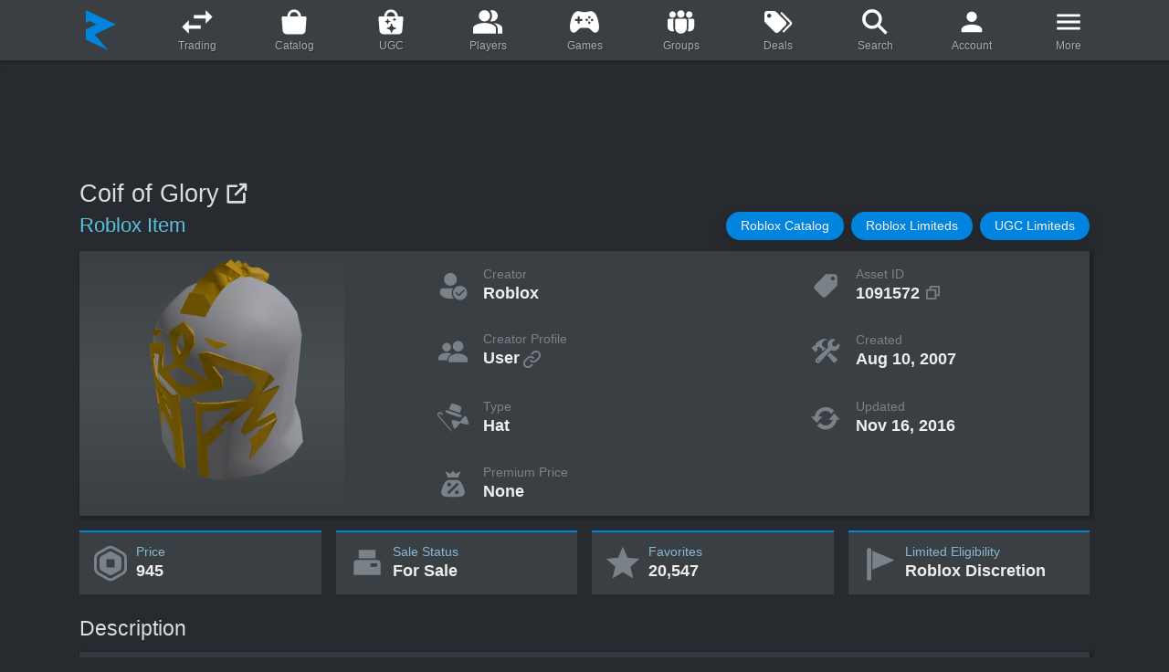

--- FILE ---
content_type: text/html; charset=utf-8
request_url: https://www.rolimons.com/item/1091572
body_size: 47666
content:
<!DOCTYPE html>
<html lang="en">
  <head>
    <meta charset="utf-8">
    <meta name="viewport" content="width=device-width, initial-scale=1, shrink-to-fit=no">
    <meta http-equiv="Content-Security-Policy" content="block-all-mixed-content">
    <meta name="msapplication-TileColor" content="#242021">
    <meta name="theme-color" content="#242021">
    <link rel="apple-touch-icon" sizes="180x180" href="/apple-touch-icon.png">
    <link rel="icon" href="/favicon.svg" type="image/svg+xml">
    <link rel="icon" type="image/png" sizes="32x32" href="/favicon-32x32.png">
    <link rel="icon" type="image/png" sizes="16x16" href="/favicon-16x16.png">
    <link rel="shortcut icon" href="/favicon.ico" type="image/x-icon">
    <link rel="manifest" href="/site.webmanifest">
    <link rel="mask-icon" href="/safari-pinned-tab.svg" color="#5bbad5">
    <link rel="canonical" href="https://www.rolimons.com/item/1091572">
    <title>Coif of Glory | Roblox Item - Rolimon's</title>
    <script>window.nitroAds=window.nitroAds||{createAd:function(){window.nitroAds.queue.push(["createAd",arguments])},addUserToken:function(){window.nitroAds.queue.push(["addUserToken",arguments])},queue:[]};</script>
    <script async src="https://s.nitropay.com/ads-874.js" data-log-level="warn"></script>
    <meta name="description" content="Coif of Glory is a Roblox Hat created by the user Roblox. It's for sale for 945 Robux. Created Aug 10, 2007, it has 20,547 favorites and its asset ID is 1091572.">
    <meta property="og:title" content="Coif of Glory">
    <meta property="og:type" content="website">
    <meta property="og:url" content="https://www.rolimons.com/item/1091572">
    <meta property="og:image" content="https://tr.rbxcdn.com/180DAY-2017b7001b8af5a0f798fba32422affa/420/420/Hat/Webp/noFilter">
    <meta property="og:site_name" content="Rolimon's">
    <meta property="og:description" content="Coif of Glory is a Roblox Hat created by the user Roblox.">
    <script async="" src="https://www.googletagmanager.com/gtag/js?id=G-TKLVQSSPSF"></script>
    <script>
      window.dataLayer=window.dataLayer||[];
      function gtag(){dataLayer.push(arguments);}
      gtag('js',new Date());
      gtag('config','G-TKLVQSSPSF');
      
      
    </script>
    <link rel="stylesheet" href="/css/sitecombined.css">
    <script defer src="/js/lib/jquery-3.5.1.min.js"></script>
    <script defer src="/js/lib/bootstrap.bundle-4.6.0.min.js"></script>
    <script defer src="/js/lib/sweetalert2-8.19.0.all.min.js"></script>
    <script defer src="/js/lib/mixitup-3.3.1.min.js"></script>
    <script defer src="/js/lib/lazyload-2.0.0-rc.2.min.js"></script>
    <script defer src="/js/playerthumbnails2.js"></script>
    <script defer src="/js/search8.js"></script>
    <script defer src="/js/lib/swiper-bundle-11.1.3-custom-1.min.js"></script>
    <script defer src="/js/lib/highstock-10.3.3.min.js"></script>
    <script defer src="/js/lib/highcharts-exporting-10.3.3.min.js"></script>
    <script defer src="/js/lib/highcharts-offline-exporting-10.3.3.min.js"></script>
    <script defer src="/js/robloxitem2.js"></script>
    <style>
      #page_content_container{display:flex;justify-content:center;align-items:flex-start;max-width:1822px;margin:0 auto;width:100%;}
      #page_content_body{width:100%;max-width:1138px;}
      #left_gutter,#right_gutter{position:sticky;top:24px;margin-top:24px;z-index:1000;display:none;}
      @media(min-width:1475px){#left_gutter,#right_gutter{width:160px;display: block;}}
      @media(min-width:1755px){#left_gutter,#right_gutter{width:300px;}}
      @media(min-width:1795px){#left_gutter,#right_gutter{width:320px;}}
      @media(min-width:1827px){#left_gutter,#right_gutter{width:336px;}}
      #desktop_left_gutter_skyscraper,#desktop_right_gutter_skyscraper{text-align: center; z-index: 100;}
      #desktop_top_inline_lb,#desktop_bottom_inline_lb,#desktop_bottom_inline_lb2{z-index:1;height:100px;margin:24px auto 0 auto;display:none;}
      @media(min-width:768px){#desktop_top_inline_lb,#desktop_bottom_inline_lb,#desktop_bottom_inline_lb2{display:block;}}
      #mobile_top_inline{z-index:1;min-height:50px !important;max-width:320px !important;display:flex;justify-content:center;align-items:flex-end;margin:24px auto;}
      @media(min-width:768px){#mobile_top_inline{display:none;}}
      #mobile_bottom_inline,#mobile_bottom_inline2{min-height:100px !important;max-width:336px !important;display:flex;justify-content:center;align-items:flex-start;margin:24px auto;}
      @media(min-width:768px){#mobile_bottom_inline,#mobile_bottom_inline2{display:none;}}
      #desktop_bottom_anchor_lb{z-index:989 !important;position:fixed;width:100%;font-size:0px;bottom:0px;left:0px;padding-top:10px;transition:bottom 0.15s linear 0s;text-align:center;}
      #video{z-index:990;}
      
      
    </style>
    <style>
       /**
       * Swiper 11.1.3
       * Most modern mobile touch slider and framework with hardware accelerated transitions
       * https://swiperjs.com
       *
       * Copyright 2014-2024 Vladimir Kharlampidi
       *
       * Released under the MIT License
       *
       * Released on: May 25, 2024
       */
      @font-face {font-weight: 400;font-style: normal;}:root {--swiper-theme-color: #007aff;}:host {position: relative;display: block;margin-left: auto;margin-right: auto;z-index: 1;}.swiper {margin-left: auto;margin-right: auto;position: relative;overflow: hidden;list-style: none;padding: 0;z-index: 1;display: block;}.swiper-vertical > .swiper-wrapper {flex-direction: column;}.swiper-wrapper {position: relative;width: 100%;height: 100%;z-index: 1;display: flex;transition-property: transform;transition-timing-function: var(--swiper-wrapper-transition-timing-function, initial);box-sizing: content-box;}.swiper-android .swiper-slide, .swiper-ios .swiper-slide, .swiper-wrapper {transform: translate3d(0px, 0, 0);}.swiper-horizontal {touch-action: pan-y;}.swiper-vertical {touch-action: pan-x;}.swiper-slide {flex-shrink: 0;width: 100%;height: 100%;position: relative;transition-property: transform;display: block;}.swiper-slide-invisible-blank {visibility: hidden;}.swiper-autoheight, .swiper-autoheight .swiper-slide {height: auto;}.swiper-autoheight .swiper-wrapper {align-items: flex-start;transition-property: transform, height;}.swiper-backface-hidden .swiper-slide {transform: translateZ(0);-webkit-backface-visibility: hidden;backface-visibility: hidden;}.swiper-css-mode > .swiper-wrapper {overflow: auto;scrollbar-width: none;-ms-overflow-style: none;}.swiper-css-mode > .swiper-wrapper::-webkit-scrollbar {display: none;}.swiper-css-mode > .swiper-wrapper > .swiper-slide {scroll-snap-align: start start;}.swiper-css-mode.swiper-horizontal > .swiper-wrapper {scroll-snap-type: x mandatory;}.swiper-css-mode.swiper-vertical > .swiper-wrapper {scroll-snap-type: y mandatory;}.swiper-css-mode.swiper-free-mode > .swiper-wrapper {scroll-snap-type: none;}.swiper-css-mode.swiper-free-mode > .swiper-wrapper > .swiper-slide {scroll-snap-align: none;}.swiper-css-mode.swiper-centered > .swiper-wrapper::before {content: '';flex-shrink: 0;order: 9999;}.swiper-css-mode.swiper-centered > .swiper-wrapper > .swiper-slide {scroll-snap-align: center center;scroll-snap-stop: always;}.swiper-css-mode.swiper-centered.swiper-horizontal > .swiper-wrapper > .swiper-slide:first-child {margin-inline-start: var(--swiper-centered-offset-before);}.swiper-css-mode.swiper-centered.swiper-horizontal > .swiper-wrapper::before {height: 100%;min-height: 1px;width: var(--swiper-centered-offset-after);}.swiper-css-mode.swiper-centered.swiper-vertical > .swiper-wrapper > .swiper-slide:first-child {margin-block-start: var(--swiper-centered-offset-before);}.swiper-css-mode.swiper-centered.swiper-vertical > .swiper-wrapper::before {width: 100%;min-width: 1px;height: var(--swiper-centered-offset-after);}.swiper-lazy-preloader {width: 42px;height: 42px;position: absolute;left: 50%;top: 50%;margin-left: -21px;margin-top: -21px;z-index: 10;transform-origin: 50%;box-sizing: border-box;border: 4px solid var(--swiper-preloader-color, var(--swiper-theme-color));border-radius: 50%;border-top-color: transparent;}.swiper:not(.swiper-watch-progress) .swiper-lazy-preloader, .swiper-watch-progress .swiper-slide-visible .swiper-lazy-preloader {animation: swiper-preloader-spin 1s infinite linear;}.swiper-lazy-preloader-white {--swiper-preloader-color: #fff;}.swiper-lazy-preloader-black {--swiper-preloader-color: #000;}@keyframes swiper-preloader-spin {0% {transform: rotate(0deg);}100% {transform: rotate(360deg);}}:root {--swiper-navigation-size: 36px;}.swiper-button-prev, .swiper-button-next {position: absolute;top: var(--swiper-navigation-top-offset, 50%);width: var(--swiper-navigation-size);height: var(--swiper-navigation-size);margin-top: calc(0px - (var(--swiper-navigation-size) / 2));z-index: 10;cursor: pointer;display: flex;align-items: center;justify-content: center;color: var(--swiper-navigation-color, var(--swiper-theme-color));}.swiper-button-prev.swiper-button-disabled, .swiper-button-next.swiper-button-disabled {opacity: 0;cursor: auto;pointer-events: none;}.swiper-button-prev.swiper-button-hidden, .swiper-button-next.swiper-button-hidden {opacity: 0;cursor: auto;pointer-events: none;}.swiper-navigation-disabled .swiper-button-prev, .swiper-navigation-disabled .swiper-button-next {display: none !important;}.swiper-button-prev svg, .swiper-button-next svg {width: 100%;height: 100%;object-fit: contain;transform-origin: center;}.swiper-rtl .swiper-button-prev svg, .swiper-rtl .swiper-button-next svg {transform: rotate(180deg);}.swiper-button-prev, .swiper-rtl .swiper-button-next {left: var(--swiper-navigation-sides-offset, 8px);right: auto;}.swiper-button-next, .swiper-rtl .swiper-button-prev {right: var(--swiper-navigation-sides-offset, 8px);left: auto;}.swiper-button-lock {display: none;}.swiper-button-prev {background-image: url("data:image/svg+xml,%3Csvg xmlns='http://www.w3.org/2000/svg' aria-hidden='true' viewBox='0 0 64 64'%3E%3Ccircle cx='32' cy='32' r='32' fill='%230084dd'/%3E%3Cpath fill='%23fff' d='M30.3 16L15 32l15.3 16V37.4H49V27.1H30.3z'/%3E%3C/svg%3E");}.swiper-button-next {background-image: url("data:image/svg+xml,%3Csvg xmlns='http://www.w3.org/2000/svg' aria-hidden='true' viewBox='0 0 64 64'%3E%3Ccircle cx='32' cy='32' r='32' fill='%230084dd'/%3E%3Cpath fill='%23fff' d='M33.7 16L49 32 33.7 48V37.4H15V27.1h18.7z'/%3E%3C/svg%3E");}.swiper-button-prev:after, .swiper-button-next:after {font-family: swiper-icons;font-size: var(--swiper-navigation-size);text-transform: none !important;letter-spacing: 0;font-variant: initial;line-height: 1;}.swiper-button-prev:after, .swiper-rtl .swiper-button-next:after {}.swiper-button-prev:hover, .swiper-button-next:hover {transform: scale(1.12);}.swiper-button-next, .swiper-rtl .swiper-button-prev {right: var(--swiper-navigation-sides-offset, 8px);left: auto;}.swiper-button-next:after, .swiper-rtl .swiper-button-prev:after {}
    </style>
    <style>
      .gen_items_slider_outer_container {position: relative; display: grid;}
      .gen_items_slider_outer_container .swiper {width: 100%; max-height: 235px;}
      .gen_items_slider_card_container {background-color: #30363c; margin: 3px 0px 3px 0; overflow: hidden; white-space: nowrap; text-overflow: ellipsis; border-radius: 7px;}
      
      .gen_items_slider_card {height: 100%;}
      .gen_items_slider_card a:hover {text-decoration: none;}
      
      .gen_items_slider_main_image_container {position: relative; background-image: linear-gradient(#3a3f44, #494e51 50%, #3a3f44);}
      .gen_items_slider_card_main_image {display: block; margin-left: auto; margin-right: auto; width: 80px; height: 80px;}
      @media (min-width: 360px) {.gen_items_slider_card_main_image {width: 92px; height: 92px;}}
      @media (min-width: 400px) {.gen_items_slider_card_main_image {width: 104px; height: 104px;}}
      @media (min-width: 430px) {.gen_items_slider_card_main_image {width: 84px; height: 84px;}}
      @media (min-width: 450px) {.gen_items_slider_card_main_image {width: 90px; height: 90px;}}
      @media (min-width: 500px) {.gen_items_slider_card_main_image {width: 100px; height: 100px;}}
      @media (min-width: 540px) {.gen_items_slider_card_main_image {width: 110px; height: 110px;}}
      @media (min-width: 570px) {.gen_items_slider_card_main_image {width: 120px; height: 120px;}}
      @media (min-width: 620px) {.gen_items_slider_card_main_image {width: 100px; height: 100px;}}
      @media (min-width: 660px) {.gen_items_slider_card_main_image {width: 110px; height: 110px;}}
      @media (min-width: 704px) {.gen_items_slider_card_main_image {width: 120px; height: 120px;}}
      @media (min-width: 754px) {.gen_items_slider_card_main_image {width: 130px; height: 130px;}}
      @media (min-width: 820px) {.gen_items_slider_card_main_image {width: 140px; height: 140px;}}
      @media (min-width: 870px) {.gen_items_slider_card_main_image {width: 120px; height: 120px;}}
      @media (min-width: 930px) {.gen_items_slider_card_main_image {width: 130px; height: 130px;}}
      @media (min-width: 1000px) {.gen_items_slider_card_main_image {width: 142px; height: 142px;}}
      @media (min-width: 1070px) {.gen_items_slider_card_main_image {width: 130px; height: 130px;}}
      @media (min-width: 1150px) {.gen_items_slider_card_main_image {width: 142px; height: 142px;}}
      
      .gen_items_slider_info_section {margin: 0.15em 0.45em 0.2em 0.45em;}
      
      .gen_items_slider_title_container {margin: 0.2em 0.45em 0.2em 0.45em; white-space: nowrap; overflow: hidden; text-overflow: ellipsis;}
      .gen_items_slider_title {font-weight: 500; color: #dcdfe2; font-size: 0.9em;}
      .gen_items_slider_stat_row {display: flex; justify-content: space-between;}
      .gen_items_slider_stat_header {color: #7A8288; font-size: 0.75em;}
      .gen_items_slider_stat_data {color: #bcc2c7; font-size: 0.75em; margin-left: 0.35em; white-space: nowrap; overflow: hidden; text-overflow: ellipsis;}
      @media (min-width: 576px) {.gen_items_slider_title {font-size: 0.95em;} .gen_items_slider_stat_header {font-size: 0.82em;} .gen_items_slider_stat_data {font-size: 0.82em;}}
      @media (min-width: 992px) {.gen_items_slider_title {font-size: 1em;} .gen_items_slider_stat_header {font-size: 0.85em;} .gen_items_slider_stat_data {font-size: 0.85em;}}
      @media (min-width: 1200px) {.gen_items_slider_stat_header {font-size: 0.89em;} .gen_items_slider_stat_data {font-size: 0.89em;}}
      
      /* icons */
      .item_card_limited_icon_container {width: 41px; height: 11px; position: absolute; display: flex; bottom: 1px; left: 1px;}
      @media (min-width: 550px) {.item_card_limited_icon_container {width: 45px; height: 12px;}}
      @media (min-width: 750px) {.item_card_limited_icon_container {width: 48px; height: 13px;}}
      @media (min-width: 980px) {.item_card_limited_icon_container {width: 52px; height: 14px;}}
      .svg_limited_icon {background-repeat: no-repeat; background-image: url("data:image/svg+xml,%3Csvg viewBox='0 0 215 58' xmlns='http://www.w3.org/2000/svg' xml:space='preserve' fill-rule='evenodd' clip-rule='evenodd' stroke-linejoin='round' stroke-miterlimit='2'%3E%3Cpath d='M215 57.9H0V0h181.9l33 57.9Z' fill='%2302b757' fill-rule='nonzero'/%3E%3Cg fill='%23fff' fill-rule='nonzero'%3E%3Cpath d='M16.5 13.2h5.8V41h13.3v4.6h-19V13.2ZM40.5 13.2h5.8v32.3h-5.8zM53.7 13.2H60L66.1 29l2.1 6.2 2-6.2 5.9-16h6.6v32.6h-5.4v-15c0-2.8.4-7.4.8-10.2l-2.5 7.4L70 42.6h-2.5l-5.8-14.9-2.5-7.4c.4 2.8.8 7.4.8 10.3v14.9h-6.2V13.2ZM90.1 13.2H96v32.3h-5.8zM110 17.8h-9.5v-5h24.3v5h-9v27.7H110V17.8ZM129.8 13.2h19.4v5h-13.6v8.3h11.6v5h-11.6v9.4h14v4.6h-19.8V13.2ZM155 13.2h9.1c10 0 15.7 5.4 15.7 16.2 0 10.7-5.8 16.5-15.7 16.5h-9V13.2Zm8.7 27.7c6.6 0 10.3-3.7 10.3-11.5 0-7.9-3.7-11.6-10.3-11.6h-2.5v23.1h2.5Z'/%3E%3C/g%3E%3C/svg%3E");}
      
      .item_card_limited_u_icon_container {width: 55px; height: 11px; position: absolute; display: flex; bottom: 1px; left: 1px;}
      @media (min-width: 550px) {.item_card_limited_u_icon_container {width: 60px; height: 12px;}}
      @media (min-width: 750px) {.item_card_limited_u_icon_container {width: 65px; height: 13px;}}
      @media (min-width: 980px) {.item_card_limited_u_icon_container {width: 70px; height: 14px;}}
      .svg_limited_u_icon {background-repeat: no-repeat; background-image: url("data:image/svg+xml,%3Csvg viewBox='0 0 290 58' xmlns='http://www.w3.org/2000/svg' xml:space='preserve' fill-rule='evenodd' clip-rule='evenodd' stroke-linejoin='round' stroke-miterlimit='2'%3E%3Cpath d='M289.4 57.9H215L181.9 0h74.4l33 57.9Z' fill='%23ffe000' fill-rule='nonzero'/%3E%3Cpath d='M215 57.9H0V0h181.9l33 57.9Z' fill='%2302b757' fill-rule='nonzero'/%3E%3Cg fill='%23fff' fill-rule='nonzero'%3E%3Cpath d='M16.5 13.2h5.8V41h13.3v5h-19V13.2ZM40.5 13.2h5.8v32.3h-5.8zM53.7 13.2H60L66.1 29l2.1 6.2 2-6.2 5.9-16h6.6V45h-5.4V30c0-2.8.4-7.4.8-10.3l-2.5 7.5L70 42.2h-2.5l-5.8-15-2.5-7.4c.4 3 .8 7.5.8 10.4V45h-6.2V13.2ZM90.1 13.2H96v32.3h-5.8zM110 17.8h-9.5v-5h24.3v5h-9v27.7H110V17.8ZM129.8 13.2h19.4v5h-13.6v8.3h11.6v5h-11.6v9.4h14v5h-19.8V13.2ZM155 13.2h9.1c10 0 15.7 5.4 15.7 16.2 0 10.7-5.8 16.5-15.7 16.5h-9V13.2Zm8.7 27.7c6.6 0 10.3-3.7 10.3-11.5 0-7.9-3.7-11.6-10.3-11.6h-2.5v23.1h2.5Z'/%3E%3C/g%3E%3Cpath d='M222.4 13.2h6.2v18.6c0 7 2.5 9.5 6.6 9.5 4.2 0 6.6-2.4 6.6-9.5V13.2h5.4v18.2c0 10.8-5 14.9-12.4 14.9s-12.4-4.1-12.4-14.9V13.2Z' fill='%23191919' fill-rule='nonzero'/%3E%3C/svg%3E");}
      
      .item_card_collectible_icon_container {width: 18px; height: 18px; position: absolute; display: flex; bottom: 4px; left: 4px;}
      @media (min-width: 650px) {.item_card_collectible_icon_container {width: 20px; height: 20px;}}
      @media (min-width: 850px) {.item_card_collectible_icon_container {width: 22px; height: 22px;}}
      .svg_collectible_icon {background-size: 100% auto; background-image: url("[data-uri]");}
      
      @media (min-width: 576px) {
        .gen_items_slider_outer_container .swiper-button-next {right: -14px;}
        .gen_items_slider_outer_container .swiper-button-prev {left: -14px;}
      }
    </style>
    <style>
      /* profile section grid */
      .profile_grid {background-color: #3A3F44; display: grid; margin-top: 12px;}
      .profile_grid_section_2 {white-space: nowrap; overflow: hidden; text-overflow: ellipsis;}
      @media (max-width: 529px) {
        .profile_grid {grid-template-columns: 1fr 1fr; grid-template-rows: auto repeat(11, auto); grid-column-gap: 0px; grid-row-gap: 0px;}
        .profile_grid_section_1 {grid-area: 1 / 1 / 3 / 3;}
        .profile_grid_section_2 {grid-area: 3 / 1 / 4 / 2;}
        .profile_grid_section_3 {grid-area: 4 / 1 / 5 / 2;}
        .profile_grid_section_4 {grid-area: 5 / 1 / 6 / 2;}
        .profile_grid_section_5 {grid-area: 6 / 1 / 7 / 2;}
        .profile_grid_section_6 {grid-area: 3 / 2 / 4 / 3;}
        .profile_grid_section_7 {grid-area: 4 / 2 / 5 / 3;}
        .profile_grid_section_8 {grid-area: 5 / 2 / 6 / 3;}
        .profile_grid_section_9 {grid-area: 6 / 2 / 7 / 3;}
      }
      @media (min-width: 530px) {
        .profile_grid {grid-template-columns: 290px 1fr; grid-template-rows: repeat(6, 1fr); grid-column-gap: 0px; grid-row-gap: 0px;}
        .profile_grid_section_1 {grid-area: 1 / 1 / 5 / 2; width: 290px;}
        .profile_grid_section_2 {grid-area: 5 / 1 / 6 / 2;}
        .profile_grid_section_3 {grid-area: 6 / 1 / 7 / 2;}
        .profile_grid_section_4 {grid-area: 5 / 2 / 6 / 3;}
        .profile_grid_section_5 {grid-area: 6 / 2 / 7 / 3;}
        .profile_grid_section_6 {grid-area: 1 / 2 / 2 / 3;}
        .profile_grid_section_7 {grid-area: 2 / 2 / 3 / 3;}
        .profile_grid_section_8 {grid-area: 3 / 2 / 4 / 3;}
        .profile_grid_section_9 {grid-area: 4 / 2 / 5 / 3;}
      }
      @media (min-width: 740px) {
        .profile_grid {grid-template-columns: 290px 1fr 1fr; grid-template-rows: repeat(4, 1fr); grid-column-gap: 0px; grid-row-gap: 0px;}
        .profile_grid_section_1 {grid-area: 1 / 1 / 5 / 2;}
        .profile_grid_section_2 {grid-area: 1 / 2 / 2 / 3;}
        .profile_grid_section_3 {grid-area: 2 / 2 / 3 / 3;}
        .profile_grid_section_4 {grid-area: 3 / 2 / 4 / 3;}
        .profile_grid_section_5 {grid-area: 4 / 2 / 5 / 3;}
        .profile_grid_section_6 {grid-area: 1 / 3 / 2 / 4;}
        .profile_grid_section_7 {grid-area: 2 / 3 / 3 / 4;}
        .profile_grid_section_8 {grid-area: 3 / 3 / 4 / 4;}
        .profile_grid_section_9 {grid-area: 4 / 3 / 5 / 4;}
      }
    </style>
    <style>
      .page_title {color: #ddd; font-size: 1.6em; font-weight: 500; margin-right: 0.175em; word-break: break-word;}
      .page_subtitle {color: #5bc0de; margin-right: 0.33em; font-size: 1.4em; font-weight: 300;}
      .page_title_offsite_link_icon {width: 1.6em; line-height: 1em; color: #ddd;}
      @media (min-width: 576px) {.page_title {font-size: 1.8em;} .page_subtitle {font-size: 1.45em;} .page_title_offsite_link_icon {width: 1.8em; line-height: 1.2em;}}
      
      /* common body elements */
      .section_header {color: #ddd; font-size: 1.4em; font-weight: 500; margin-bottom: 0px;}
      @media (min-width: 576px) {.section_header {font-size: 1.55em;}}
      .under_section_header_margin {margin-top: 12px;}
      
      pre::-webkit-scrollbar, .highcharts-data-table::-webkit-scrollbar {width: 1em;} /* scrollbar customization */
      pre::-webkit-scrollbar-track, .highcharts-data-table::-webkit-scrollbar-track {box-shadow: inset 0 0 6px rgba(0, 0, 0, 0.3);}
      pre::-webkit-scrollbar-thumb, .highcharts-data-table::-webkit-scrollbar-thumb {background-color: darkgrey; outline: 1px solid slategrey; border-radius: 6px;}
      
      .nav-tabs {display: flex;} /* uniform nav tab height and vertical center */
      .nav-tabs li {display: flex; flex: 1; margin: auto;}
      .nav-tabs li a {flex: 1;}
      
      /* custom body elements */
      .creator_internal_link_icon {width: 1.25em; min-width: 1.25em; line-height: 0; margin-left: 2px; color: #7a8288;}
      .description_text {font-family: Arial, Geneva, Helvetica, sans-serif; font-size: 1.05em; max-height: 290px; padding: 14px 16px 12px 16px; white-space: pre-wrap; word-break: break-word; background-color: #343a40;}
      
      .countdown_data_cell {width: 59px; padding-bottom: 2px; background-image: linear-gradient(#202224, #2b2e30, #202224);}
      .countdown_data_cell_margin_left {margin-left: 1px;}
      .countdown_data_cell_border_left {border-top-left-radius: 10px; border-bottom-left-radius: 10px;}
      .countdown_data_cell_border_right {border-top-right-radius: 10px; border-bottom-right-radius: 10px;}
      .countdown_label {font-size: 0.68em; line-height: 1.2em;}
      .countdown_data {font-size: 1.8em; font-weight: 600; line-height: 1.07em; color: #eee;}
      
      #resale-date {font-size: 1.05em; margin-bottom: 4px;}
      @media (min-width: 530px) {#resale-date {font-size: 1.1em; margin-bottom: 0;}}
      
      /* primary stats grid */
      .primary-stats-grid {display: grid; column-gap: 1rem; row-gap: 1rem; grid-template-columns: 1fr;}
      @media (min-width: 350px) {.primary-stats-grid {grid-template-columns: 1fr 1fr;}}
      @media (min-width: 768px) {.primary-stats-grid {grid-template-columns: 1fr 1fr 1fr 1fr;}}
      
      .primary-stat-box {padding-left: 8px; padding-top: 12px; padding-bottom: 12px; border-top: 2px solid #0084dd;}
      @media (min-width: 830px) {.primary-stat-box {padding-left: 12px;}}
      .primary-stat-header {color: #89b7d4; font-weight: 500; font-size: 0.85em;}
      .primary-stat-data {color: #eee; font-weight: 600; font-size: 1.0em; line-height: 1.15em;}
      @media (min-width: 576px) {.primary-stat-header {font-size: 0.9em;}  .primary-stat-data {font-size: 1.1em;}}
      @media (min-width: 992px) {.primary-stat-header {font-size: 0.92em;} .primary-stat-data {font-size: 1.2em;}}
      
      .primary_stat_svg {width: 36px; height: 36px; min-width: 36px; margin-right: 6px; color: #7a8288;}
      @media (min-width: 450px) {.primary_stat_svg {width: 38px; height: 38px; min-width: 38px;}}
      @media (min-width: 576px) {.primary_stat_svg {width: 42px; height: 42px; min-width: 42px;}}
      @media (min-width: 992px) {.primary_stat_svg {width: 44px; height: 44px; min-width: 44px;}}
      
      /* charts */
      .primary_chart_container {height: 350px;}
      .primary_chart_grid {display: grid; column-gap: 0rem; row-gap: 0rem; grid-template-columns: 1fr;}
      @media (min-width: 768px) {.primary_chart_grid {grid-template-columns: 1fr;}}
      .highcharts-contextmenu div {-webkit-box-shadow: none!important; box-shadow: none!important;}
      
      /* profile section */
      .top_profile_main_image {width: 100%; height: auto; background-image: linear-gradient(#3A3F44, #494e51 50%, #3A3F44);}
      .item_image_overlay_svg_container {position: absolute; display: flex; bottom: 6px; left: 6px;}
      .item_image_overlay_svg {width: 28px; height: 28px;}
      .svg_collectible_icon {background-size: 100% auto; background-image: url("[data-uri]");}
      
      .profile_stat_box {margin: 12px 0px 12px 0px;}
      @media (min-width: 530px) {.profile_stat_box {margin: 0px 0px 0px 0px;}}
      
      .profile_stat_svg {color: #7a8288; width: 2.25em; min-width: 2.25em; margin: 0px 16px 0px 8px;}
      @media (min-width: 530px)  {.profile_stat_svg {margin: 20px 16px 0px 16%;}}
      @media (min-width: 650px)  {.profile_stat_svg {margin: 20px 16px 0px 24%;}}
      @media (min-width: 740px)  {.profile_stat_svg {margin: 20px 16px 0px 10%;}}
      @media (min-width: 820px)  {.profile_stat_svg {margin: 21px 16px 0px 15%;}}
      @media (min-width: 900px)  {.profile_stat_svg {margin: 21px 16px 0px 19%;}}
      @media (min-width: 1050px) {.profile_stat_svg {margin: 21px 16px 0px 25%;}}
      
      .profile_stat_text_container {margin: auto 0px;}
      .profile_stat_header {color: #7a8288; font-weight: 500; font-size: 0.85em;}
      .top_profile_stat_data {color: #eee; font-weight: 600; line-height: 1.2em; font-size: 0.95em; margin-right: 5px;}
      @media (min-width: 530px)  {.top_profile_stat_data {font-size: 1.0em;} .profile_stat_header {font-size: 0.85em;}}
      @media (min-width: 576px)  {.top_profile_stat_data {font-size: 1.05em;} .profile_stat_header {font-size: 0.9em;}}
      @media (min-width: 768px)  {.top_profile_stat_data {font-size: 1.125em;} .profile_stat_header {font-size: 0.92em;}}
      @media (min-width: 992px)  {.top_profile_stat_data {font-size: 1.2em;}}
      .top_profile_stat_data:hover {text-decoration: none;}
      a.top_profile_stat_data:hover .creator_internal_link_icon{color: inherit;}
      
      .item_card_limited_icon_container {width: 41px; height: 11px; position: absolute; display: flex; bottom: 1px; left: 1px;}
      @media (min-width: 550px) {.item_card_limited_icon_container {width: 45px; height: 12px;}}
      @media (min-width: 750px) {.item_card_limited_icon_container {width: 48px; height: 13px;}}
      @media (min-width: 980px) {.item_card_limited_icon_container {width: 52px; height: 14px;}}
      .svg_limited_icon {background-repeat: no-repeat; background-image: url("data:image/svg+xml,%3Csvg viewBox='0 0 215 58' xmlns='http://www.w3.org/2000/svg' xml:space='preserve' fill-rule='evenodd' clip-rule='evenodd' stroke-linejoin='round' stroke-miterlimit='2'%3E%3Cpath d='M215 57.9H0V0h181.9l33 57.9Z' fill='%2302b757' fill-rule='nonzero'/%3E%3Cg fill='%23fff' fill-rule='nonzero'%3E%3Cpath d='M16.5 13.2h5.8V41h13.3v4.6h-19V13.2ZM40.5 13.2h5.8v32.3h-5.8zM53.7 13.2H60L66.1 29l2.1 6.2 2-6.2 5.9-16h6.6v32.6h-5.4v-15c0-2.8.4-7.4.8-10.2l-2.5 7.4L70 42.6h-2.5l-5.8-14.9-2.5-7.4c.4 2.8.8 7.4.8 10.3v14.9h-6.2V13.2ZM90.1 13.2H96v32.3h-5.8zM110 17.8h-9.5v-5h24.3v5h-9v27.7H110V17.8ZM129.8 13.2h19.4v5h-13.6v8.3h11.6v5h-11.6v9.4h14v4.6h-19.8V13.2ZM155 13.2h9.1c10 0 15.7 5.4 15.7 16.2 0 10.7-5.8 16.5-15.7 16.5h-9V13.2Zm8.7 27.7c6.6 0 10.3-3.7 10.3-11.5 0-7.9-3.7-11.6-10.3-11.6h-2.5v23.1h2.5Z'/%3E%3C/g%3E%3C/svg%3E");}
      
      .item_card_limited_u_icon_container {width: 55px; height: 11px; position: absolute; display: flex; bottom: 1px; left: 1px;}
      @media (min-width: 550px) {.item_card_limited_u_icon_container {width: 60px; height: 12px;}}
      @media (min-width: 750px) {.item_card_limited_u_icon_container {width: 65px; height: 13px;}}
      @media (min-width: 980px) {.item_card_limited_u_icon_container {width: 70px; height: 14px;}}
      .svg_limited_u_icon {background-repeat: no-repeat; background-image: url("data:image/svg+xml,%3Csvg viewBox='0 0 290 58' xmlns='http://www.w3.org/2000/svg' xml:space='preserve' fill-rule='evenodd' clip-rule='evenodd' stroke-linejoin='round' stroke-miterlimit='2'%3E%3Cpath d='M289.4 57.9H215L181.9 0h74.4l33 57.9Z' fill='%23ffe000' fill-rule='nonzero'/%3E%3Cpath d='M215 57.9H0V0h181.9l33 57.9Z' fill='%2302b757' fill-rule='nonzero'/%3E%3Cg fill='%23fff' fill-rule='nonzero'%3E%3Cpath d='M16.5 13.2h5.8V41h13.3v5h-19V13.2ZM40.5 13.2h5.8v32.3h-5.8zM53.7 13.2H60L66.1 29l2.1 6.2 2-6.2 5.9-16h6.6V45h-5.4V30c0-2.8.4-7.4.8-10.3l-2.5 7.5L70 42.2h-2.5l-5.8-15-2.5-7.4c.4 3 .8 7.5.8 10.4V45h-6.2V13.2ZM90.1 13.2H96v32.3h-5.8zM110 17.8h-9.5v-5h24.3v5h-9v27.7H110V17.8ZM129.8 13.2h19.4v5h-13.6v8.3h11.6v5h-11.6v9.4h14v5h-19.8V13.2ZM155 13.2h9.1c10 0 15.7 5.4 15.7 16.2 0 10.7-5.8 16.5-15.7 16.5h-9V13.2Zm8.7 27.7c6.6 0 10.3-3.7 10.3-11.5 0-7.9-3.7-11.6-10.3-11.6h-2.5v23.1h2.5Z'/%3E%3C/g%3E%3Cpath d='M222.4 13.2h6.2v18.6c0 7 2.5 9.5 6.6 9.5 4.2 0 6.6-2.4 6.6-9.5V13.2h5.4v18.2c0 10.8-5 14.9-12.4 14.9s-12.4-4.1-12.4-14.9V13.2Z' fill='%23191919' fill-rule='nonzero'/%3E%3C/svg%3E");}
      
      .item_card_collectible_icon_container {width: 18px; height: 18px; position: absolute; display: flex; bottom: 4px; left: 4px;}
      @media (min-width: 650px) {.item_card_collectible_icon_container {width: 20px; height: 20px;}}
      @media (min-width: 850px) {.item_card_collectible_icon_container {width: 22px; height: 22px;}}
      .svg_collectible_icon {background-size: 100% auto; background-image: url("[data-uri]");}
      
      /* sale locations */
      .sale_locations_grid {display: flex; flex-wrap: wrap; justify-content: flex-start;}
      
      /* play button */
      .btn-flat-play {flex: 1; min-width: 220px; overflow: hidden; white-space: nowrap; text-overflow: ellipsis; background: #1782da; color: #ffffff; font-size: 1em; font-weight: 500; padding-top: 8px; padding-bottom: 8px; margin: 16px 8px 0 8px;}
      @media (min-width: 740px) {.btn-flat-play {min-width: 320px;}}
      @media (min-width: 900px) {.btn-flat-play {min-width: 360px;}}
      .btn-flat-play:hover {background: #0a599b; color: #f7f7f7;}
      .btn-flat-play:active, .btn-flat-play:focus {background: #0a599b; color: #f7f7f7;}
      @media (max-width: 220px) {.btn-flat-play {flex-basis: calc(100% - 10px);}}
      @media (max-width: 440px) {.btn-flat-play {flex-basis: calc(50% - 10px);}}
      @media (max-width: 440px) {.btn-flat-play {flex-basis: calc(50% - 10px);}}
      
      .btn-flat-play div {max-width: 250px; overflow: hidden; white-space: nowrap; text-overflow: ellipsis; margin-left: auto; margin-right: auto;}
      @media (min-width: 400px) {.btn-flat-play div {max-width: 300px;}}
      @media (min-width: 450px) {.btn-flat-play div {max-width: 360px;}}
      
      
      
    </style>
  </head>
  <body>
    <style>
      @media (max-width: 768px) {.navbar-nav .dropdown-menu {position: absolute;} .navbar-nav .nav-link {padding-left: 12px; padding-right: 12px;}}
      
      /* navbar flex behavior */
      @media (min-width: 768px) {.main-navbar-ul {flex: 1; margin: auto !important; display: flex; justify-content: space-evenly;}}
      
      /* menu */
      .navbar_menu_item_outer {text-align: center; min-width: 63px; max-width: 63px;}
      @media (min-width: 768px) {.navbar_menu_item_outer {min-width: 64px;}}
      @media (min-width: 860px) {.navbar_menu_item_outer {min-width: 72px;}}
      
      .navbar_dropdown_static {position: static;}
      @media (min-width: 768px) {.navbar_dropdown_static {position: relative;}}
      .navbar_menu_item_inner {padding-top: 6px; padding-bottom: 6px;}
      @media (min-width: 768px) {.navbar_menu_item_inner {padding-top: 7px; padding-bottom: 7px;}}
      
      .navbar_menu_item_title {white-space: nowrap; font-size: 10px; color: #aaa;}
      @media (min-width: 768px) {.navbar_menu_item_title {font-size: 12px; margin: auto 0;}}
      
      .site_navbar_menu_icon_svg {color: #fff; margin: 0 auto; width: 1.85em; height: 1.85em;}
      @media (min-width: 768px) {.site_navbar_menu_icon_svg {width: 2.25em; height: 2.25em;}}
      
      /* submenus */
      .navbar_item_title {font-size: 12px; color: #aaa; margin: auto 0 auto 8px;}
      @media (min-width: 767px) {.navbar_item_title {font-size: 12px; margin: auto 0 auto 8px;}}
      
      .dropdown-toggle::after {display: none;}
      
      .site_navbar_item {display: flex; white-space: nowrap; padding-top: 5px; padding-bottom: 5px;}
      @media (min-width: 768px) {.site_navbar_item {padding-top: 7px; padding-bottom: 7px;}}
      
      .site_navbar_icon_svg {color: #fff; width: 1.85em; height: 1.85em;}
      @media (min-width: 768px) {.site_navbar_icon_svg {width: 1.85em; height: 1.85em;}}
      
      /* make dropdowns open on hover */
      @media (min-width: 768px) {
        .main-navbar-ul > .dropdown:hover > .dropdown-menu {display: block;}
        .main-navbar-ul > .dropdown > .dropdown-toggle:active {pointer-events: none;}
      }
      
      #navbarSupportedContent .dropdown-menu {padding: 0; border-radius: 0; border: 0;}
      #navbarSupportedContent > div > div > div.dropdown-menu {z-index: 2000;}
      #navbarSupportedContent .dropdown-menu {margin-top: 0px;}
      
      .global_search_tab_icon_svg {width: 1.8em; height: 1.8em; margin: 0 auto;}
      
      .navbar_player_menu_pfp_img {border-radius: 33%; height: 28px; width: 28px;}
      @media (min-width: 768px) {.navbar_player_menu_pfp_img {height: 33.75px; width: 33.75px;}}
      
      
    </style>
    <nav class="navbar navbar-expand-md navbar-dark bg-primary px-2"><a class="navbar-brand d-block d-md-none ml-2" href="/" data-toggle="tooltip" data-placement="bottom" title="Rolimon's" aria-label="Rolimon's">
        <div style="width: 28px;"><svg xmlns="http://www.w3.org/2000/svg" viewBox="0 0 1094 1466.2"><path fill="#0084dd" d="M1094 521.6 0 0v469.5l141-67.4 250 119.2L0 707.8v369.7l815.6 388.7L315 893l779-371.4z"/></svg></div></a>
      <button class="navbar-toggler mr-1 my-1" type="button" data-toggle="collapse" data-target="#navbarSupportedContent" aria-controls="navbarSupportedContent" aria-expanded="false" aria-label="Toggle navigation"><span class="navbar-toggler-icon"></span></button>
      <div class="collapse navbar-collapse" id="navbarSupportedContent" style="max-width: 1200px; margin:auto;">
        <div class="navbar-nav main-navbar-ul d-flex flex-wrap" style="flex-direction: row;">
          <div class="nav-item navbar_menu_item_outer align-self-center d-none d-md-block"><a class="navbar-brand p-0" href="/" data-toggle="tooltip" data-placement="bottom" title="Rolimon's" aria-label="Rolimon's">
              <div style="width: 33px;"> <svg xmlns="http://www.w3.org/2000/svg" viewBox="0 0 1094 1466.2"><path fill="#0084dd" d="M1094 521.6 0 0v469.5l141-67.4 250 119.2L0 707.8v369.7l815.6 388.7L315 893l779-371.4z"/></svg></div></a></div>
          <div class="nav-item navbar_menu_item_outer dropdown">
            <div class="nav-link dropdown-toggle navbar_menu_item_inner" id="navbarTradingDropdown" data-toggle="dropdown" role="navigation" aria-haspopup="true" aria-expanded="false">
              <div class="site_navbar_menu_icon_svg"><svg xmlns="http://www.w3.org/2000/svg" viewBox="0 0 24 24" xml:space="preserve" fill-rule="evenodd" clip-rule="evenodd" stroke-linejoin="round" stroke-miterlimit="2"><path d="m23.72 8.1-5.2-5.21v3.9H9.4v2.6h9.12v3.91M5.48 10.7l-5.2 5.2 5.2 5.21v-3.9h9.12v-2.6H5.48V10.7Z" fill-rule="nonzero" fill="currentColor"/></svg></div>
              <div class="navbar_menu_item_title">Trading</div>
            </div>
            <div class="dropdown-menu" aria-labelledby="navbarTradingDropdown"><a class="nav-link site_navbar_item" href="/trades"><span class="site_navbar_icon_svg"><svg xmlns="http://www.w3.org/2000/svg" viewBox="0 0 20 20" transform="rotate(360)"><path d="m10.4 3 1.9-1.8 6.3 6.3-1.8 1.9a2.7 2.7 0 0 0-3.4.3l-.8.8c-.9 1-1 2.3-.3 3.4l-1.9 1.8L8 13.3l-2.8 2.8c-.4.4-3.3 2.7-3.8 2.3s1.9-3.4 2.3-3.8l2.8-2.8-2.4-2.4 1.8-1.9c1 .7 2.5.6 3.4-.3l.8-.8c1-.9 1-2.3.3-3.4z" fill="currentColor"/></svg></span><span class="navbar_item_title">Trade Ads</span></a><a class="nav-link site_navbar_item" href="/valuechanges"><span class="site_navbar_icon_svg"><svg xmlns="http://www.w3.org/2000/svg" viewBox="0 0 24 24" transform="rotate(360)"><path d="m19 8-4 4h3a6 6 0 0 1-6 6 5.9 5.9 0 0 1-2.8-.7l-1.5 1.5A8 8 0 0 0 12 20a8 8 0 0 0 8-8h3M6 12a6 6 0 0 1 6-6c1 0 2 .3 2.8.7l1.5-1.5A8 8 0 0 0 12 4a8 8 0 0 0-8 8H1l4 4 4-4" fill="currentColor"/></svg></span><span class="navbar_item_title">Value Changes</span></a><a class="nav-link site_navbar_item" href="/tradecalculator"><span class="site_navbar_icon_svg"><svg xmlns="http://www.w3.org/2000/svg" viewBox="0 0 24 24" transform="rotate(360)"><path d="M7 2h10a2 2 0 0 1 2 2v16a2 2 0 0 1-2 2H7a2 2 0 0 1-2-2V4a2 2 0 0 1 2-2zm0 2v4h10V4H7zm0 6v2h2v-2H7zm4 0v2h2v-2h-2zm4 0v2h2v-2h-2zm-8 4v2h2v-2H7zm4 0v2h2v-2h-2zm4 0v2h2v-2h-2zm-8 4v2h2v-2H7zm4 0v2h2v-2h-2zm4 0v2h2v-2h-2z" fill="currentColor"/></svg></span><span class="navbar_item_title">Trade Calculator</span></a><a class="nav-link site_navbar_item" href="/projecteditems"><span class="site_navbar_icon_svg"><svg xmlns="http://www.w3.org/2000/svg" viewBox="0 0 1024 1024" transform="rotate(360)"><path d="M464 720a48 48 0 1 0 96 0 48 48 0 1 0-96 0zm16-304v184c0 4 4 8 8 8h48c4 0 8-4 8-8V416c0-4-4-8-8-8h-48c-4 0-8 4-8 8zm476 440L540 136c-6-11-17-16-28-16s-22 5-28 16L68 856c-12 21 3 48 28 48h832c25 0 40-27 28-48zm-784-28 340-588 340 588H172z" fill="currentColor"/></svg></span><span class="navbar_item_title">Projected Items</span></a><a class="nav-link site_navbar_item" href="/luckycat"><span class="site_navbar_icon_svg"><svg xmlns="http://www.w3.org/2000/svg" viewBox="0 0 93 100"><path d="M2.8 58 2 73.7a12.5 12.5 0 0 0 11.9 13h.5A12.5 12.5 0 0 0 27 74.3v-1L25.8 58m62.3-29c-6.4-56.4-26-13.2-26-13.2H38.5c-22.8-42-24.2 16.5-24.2 16.5V35h5.2c19.8-.6 9.7 20.8 9.7 20.8l1.2 9.9c7 9.7 38.8 6.6 47.5 2.5C99 58.8 88 31.5 88.1 29zm-56.7 5.4a2.2 2.2 0 0 1-1.6 0l-.6-.2.3-.2c13.1-6.4 17.2 6.3 17.2 6.3a2.2 2.2 0 0 1-2-1.1c-1.3-2.5-5.3-8-13.3-4.8zm26.7 21.3c-6.6 9.6-11.9 1.7-12.9 0-2.7.5-6.4-.2-11.4-3.7l.6-.1a2.2 2.2 0 0 1 1.7.2c2.5 1.5 10.2 5.6 14-1.4a2.5 2.5 0 0 1 .5-.7c-6.3-4.6-3.1-4.4-3.1-4.4h8.1c3.2 0-1.2 3.1-3.2 4.4a2.1 2.1 0 0 1 .4.6c3.8 7 11.5 3 14 1.5a2.1 2.1 0 0 1 1.7-.3l.5.2c-4.6 3.3-8.2 4.1-10.9 3.7zm14.5-21.3a2.2 2.2 0 0 1-1.6 0c-8-3.1-12 2.3-13.4 4.8a2.2 2.2 0 0 1-1.9 1.2s4-12.8 17.2-6.3l.2.1z" fill="currentColor"/><path d="m84.8 70.2 1.4 6.2a1.2 1.2 0 0 1-.7 1.4c-4.8 2.1-27.5 11-53.6 2.6a1.3 1.3 0 0 1-.8-1.4l1-6.1a1.2 1.2 0 0 1 1.4-1 .9.9 0 0 1 .2 0c5 1.7 23.1 6.8 49.5-2.7a1.2 1.2 0 0 1 1.6.8.8.8 0 0 1 0 .2z" fill="currentColor"/><path fill="currentColor" d="m60.8 94.2-8-10.3-1.2 2.5-.4.7-.6 1.3h1.7l1.8 2.4h-4.6l-1.7 3.1-.1.3 6 7.7-2.1-8 9.2.3zM21.7 38H6.9C3 38 0 41.4 0 45.6a7.5 7.5 0 0 0 5.6 7.5v-6.7h1.2v6.8h7.1v-6.8H15v6.8h7v-6.8h1.2V53a7.5 7.5 0 0 0 5.3-7.4c0-4.2-3-7.6-6.8-7.6z"/></svg></span><span class="navbar_item_title">Lucky Cat</span></a></div>
          </div>
          <div class="nav-item navbar_menu_item_outer dropdown">
            <div class="nav-link dropdown-toggle navbar_menu_item_inner" id="navbarCatalogDropdown" data-toggle="dropdown" role="navigation" aria-haspopup="true" aria-expanded="false">
              <div class="site_navbar_menu_icon_svg"><svg xmlns="http://www.w3.org/2000/svg" viewBox="0 0 12 12" xml:space="preserve" fill-rule="evenodd" clip-rule="evenodd" stroke-linejoin="round" stroke-miterlimit="2"><path d="M4.4 3.9c0-1 .7-1.7 1.6-1.7.9 0 1.6.8 1.6 1.7H4.4Zm-1 0c0-1.5 1.1-2.7 2.6-2.7s2.7 1.2 2.7 2.7h1.6a.5.5 0 0 1 .5.5l-.4 5c0 .8-.8 1.4-1.6 1.4H3.2c-.8 0-1.5-.6-1.6-1.4l-.4-5c0-.3.2-.5.5-.5h1.6Z" fill="currentColor"/></svg></div>
              <div class="navbar_menu_item_title">Catalog</div>
            </div>
            <div class="dropdown-menu" aria-labelledby="navbarCatalogDropdown"><a class="nav-link site_navbar_item" href="/catalog"><span class="site_navbar_icon_svg"><svg xmlns="http://www.w3.org/2000/svg" viewBox="0 0 62 62" xml:space="preserve" fill-rule="evenodd" clip-rule="evenodd" stroke-linejoin="round" stroke-miterlimit="2"><path d="M4 19.8c3.6-2.9 8.8.6 8.3 5l-2-.5s-.8-2-2.1-2.8c-.7-.5-1.6-.5-2.6.3-3 2.4.6 5.7 3.4 9.1l5.6 7.2 10 12.6 4.2 6.6L23 52 13 39.3 2.8 26.4A5 5 0 0 1 4 19.8Zm43.4 9.3-1.6-1c-3.7-1.7-8-3.4-12.6-4.9l-.8-.2A106.4 106.4 0 0 0 19.5 19l-.8-.2a5.9 5.9 0 0 0-2-.2c-.4 0-.4.2-.4.2l-.9 2.7s2 2.5 15 7c13.2 4.4 16.2 3.6 16.2 3.6l1-2.7s.2-.1-.3-.5Zm-13.8-8.7a205 205 0 0 1 10.1 3.7l3.3-9.8c1-3-9.4-6.4-9.4-6.4S27.2 4.2 26 7.2L22.8 17l10.7 3.3Zm9 25.4S37 55.2 32.5 56c0 0-1.1.5-3.8-7.7-2.6-8.2-1.4-8.5-1.4-8.5 4.2-1.9 14.3 2.6 14.3 2.6l2.8-1s5.6-9.4 10-10.3c0 0 1.2-.5 3.8 7.7s1.4 8.5 1.4 8.5c-4.2 1.9-14.2-2.5-14.2-2.5l-2.8.9Z" fill="currentColor" fill-rule="nonzero"/></svg></span><span class="navbar_item_title">Roblox Limiteds</span></a><a class="nav-link site_navbar_item" href="/roblox-catalog/roblox-limited-2"><span class="site_navbar_icon_svg"><svg xmlns="http://www.w3.org/2000/svg" viewBox="0 0 62 62" xml:space="preserve" fill-rule="evenodd" clip-rule="evenodd" stroke-linejoin="round" stroke-miterlimit="2"><path d="M4 19.8c3.6-2.9 8.8.6 8.3 5l-2-.5s-.8-2-2.1-2.8c-.7-.5-1.6-.5-2.6.3-3 2.4.6 5.7 3.4 9.1l5.6 7.2 10 12.6 4.2 6.6L23 52 13 39.3 2.8 26.4A5 5 0 0 1 4 19.8Zm43.4 9.3-1.6-1c-3.7-1.7-8-3.4-12.6-4.9l-.8-.2A106.4 106.4 0 0 0 19.5 19l-.8-.2a5.9 5.9 0 0 0-2-.2c-.4 0-.4.2-.4.2l-.9 2.7s2 2.5 15 7c13.2 4.4 16.2 3.6 16.2 3.6l1-2.7s.2-.1-.3-.5Zm-13.8-8.7a205 205 0 0 1 10.1 3.7l3.3-9.8c1-3-9.4-6.4-9.4-6.4S27.2 4.2 26 7.2L22.8 17l10.7 3.3Zm9 25.4S37 55.2 32.5 56c0 0-1.1.5-3.8-7.7-2.6-8.2-1.4-8.5-1.4-8.5 4.2-1.9 14.3 2.6 14.3 2.6l2.8-1s5.6-9.4 10-10.3c0 0 1.2-.5 3.8 7.7s1.4 8.5 1.4 8.5c-4.2 1.9-14.2-2.5-14.2-2.5l-2.8.9Z" fill="currentColor" fill-rule="nonzero"/></svg></span><span class="navbar_item_title">Roblox Limiteds 2.0</span></a><a class="nav-link site_navbar_item" href="/roblox-catalog/free-roblox-items"><span class="site_navbar_icon_svg"><svg xmlns="http://www.w3.org/2000/svg" viewBox="0 0 64 64"><path fill="currentColor" d="M52 2H12A10 10 0 0 0 2 12v40a10 10 0 0 0 10 10h40a10 10 0 0 0 10-10V12A10 10 0 0 0 52 2zM18 26h-5v4.5h5v3h-5V41h-3V23h8v3zm12.5 15h-3L25 33.5h-1.1V41H21V23h5c2.8 0 5 2.4 5 5.3 0 2.1-1.3 4-3.1 4.8l2.6 7.9zM42 26h-5v4.5h5v3h-5V38h5v3h-8V23h8v3zm12 0h-5v4.5h5v3h-5V38h5v3h-8V23h8v3z"/><path fill="currentColor" d="M26 26h-2.1v4.5H26c1.2 0 2.1-1 2.1-2.3S27.1 26 26 26z"/></svg></span><span class="navbar_item_title">Free Roblox Items</span></a><a class="nav-link site_navbar_item" href="/roblox-catalog"><span class="site_navbar_icon_svg"><svg xmlns="http://www.w3.org/2000/svg" viewBox="0 0 12 12" xml:space="preserve" fill-rule="evenodd" clip-rule="evenodd" stroke-linejoin="round" stroke-miterlimit="2"><path d="M4.4 3.9c0-1 .7-1.7 1.6-1.7.9 0 1.6.8 1.6 1.7H4.4Zm-1 0c0-1.5 1.1-2.7 2.6-2.7s2.7 1.2 2.7 2.7h1.6a.5.5 0 0 1 .5.5l-.4 5c0 .8-.8 1.4-1.6 1.4H3.2c-.8 0-1.5-.6-1.6-1.4l-.4-5c0-.3.2-.5.5-.5h1.6Z" fill="currentColor"/></svg></span><span class="navbar_item_title">Roblox Catalog</span></a><a class="nav-link site_navbar_item" href="/itemtable"><span class="site_navbar_icon_svg"><svg xmlns="http://www.w3.org/2000/svg" viewBox="0 0 24 24" transform="rotate(360)"><path d="M4 21h15.9a2 2 0 0 0 2-2V5a2 2 0 0 0-2-2H4a2 2 0 0 0-2 2v14c0 1.1.9 2 2 2zm0-2v-5h4v5H4zM14 7v5h-4V7h4zM8 7v5H4V7h4zm2 12v-5h4v5h-4zm6 0v-5h3.9v5H16zm3.9-7H16V7h3.9v5z" fill="currentColor"/></svg></span><span class="navbar_item_title">Roblox Limiteds Table</span></a><a class="nav-link site_navbar_item" href="/marketactivity"><span class="site_navbar_icon_svg"><svg xmlns="http://www.w3.org/2000/svg" viewBox="0 0 799 658" transform="rotate(360)"><path d="M696 490h81c24 0 28 14 11 30L670 639c-10 11-29 11-40 0L511 520c-16-16-12-30 12-30h81V196c-4-41-38-72-80-72-43 0-78 33-80 75v296c-3 62-40 117-92 145-24 12-50 18-79 18s-54-6-78-18c-53-28-91-83-93-146V204H22c-24 0-29-13-12-29L128 56c11-11 30-11 40 0l119 119c17 16 12 29-12 29h-80v291c2 42 35 76 78 76s79-36 79-79V199c3-63 39-116 92-144a178 178 0 0 1 160 0c51 27 87 79 92 140v295z" fill="currentColor"/></svg></span><span class="navbar_item_title">Market Activity</span></a><a class="nav-link site_navbar_item" href="/leaks"><span class="site_navbar_icon_svg"><svg xmlns="http://www.w3.org/2000/svg" viewBox="0 0 24 24" transform="rotate(360)"><path d="M11 6h2v7h-2V6zM9 20a1 1 0 0 1-1 1H5a1 1 0 0 1-1-1v-5l2-9h4v7a1 1 0 0 1-1 1v6zm1-15H7V3h3v2zm5 15v-6a1 1 0 0 1-1-1V6h4l2 9v5a1 1 0 0 1-1 1h-3a1 1 0 0 1-1-1zM14 5V3h3v2h-3z" fill="currentColor"/></svg></span><span class="navbar_item_title">Item Leaks</span></a></div>
          </div>
          <div class="nav-item navbar_menu_item_outer dropdown">
            <div class="nav-link dropdown-toggle navbar_menu_item_inner" id="navbarUgcDropdown" data-toggle="dropdown" role="navigation" aria-haspopup="true" aria-expanded="false">
              <div class="site_navbar_menu_icon_svg"><svg xmlns="http://www.w3.org/2000/svg" viewBox="0 0 12 12" xml:space="preserve" fill-rule="evenodd" clip-rule="evenodd" stroke-linejoin="round" stroke-miterlimit="2"><path d="M3.4 3.9c0-1.5 1.1-2.7 2.6-2.7s2.7 1.2 2.7 2.7h1.6c.27 0 .5.23.5.5l-.4 5c0 .8-.8 1.4-1.6 1.4H3.2c-.8 0-1.5-.6-1.6-1.4l-.4-5c0-.3.2-.5.5-.5h1.7Zm2.72 2.78c.02-.05.07-.09.13-.09s.1.04.13.1l.24.72c.11.32.37.57.69.68l.72.24c.12.04.12.22 0 .26l-.72.24c-.32.1-.58.36-.69.69l-.24.72a.14.14 0 0 1-.13.09.13.13 0 0 1-.12-.1l-.25-.71c-.11-.33-.37-.58-.69-.69l-.72-.24a.14.14 0 0 1-.1-.13c0-.06.04-.1.1-.13l.72-.24c.33-.11.58-.36.69-.69l.24-.72Zm-1.45-1.9a.08.08 0 0 1 .08-.06c.04 0 .07.02.08.06l.14.43c.07.2.22.34.42.41l.43.14c.03.01.06.05.06.08 0 .04-.03.07-.06.08l-.44.14a.65.65 0 0 0-.4.41l-.15.44a.08.08 0 0 1-.08.06.08.08 0 0 1-.08-.06l-.14-.43a.65.65 0 0 0-.41-.41l-.44-.15a.08.08 0 0 1-.05-.08c0-.03.02-.06.06-.07l.43-.14c.2-.07.35-.22.41-.42l.14-.43Zm2.65-.4c0-.03.02-.05.05-.05.03 0 .05.02.05.05l.1.29c.04.13.15.23.28.27l.28.1c.03 0 .05.02.05.05 0 .03-.02.05-.05.05l-.29.1a.43.43 0 0 0-.27.28l-.1.28c0 .03-.02.06-.05.06a.05.05 0 0 1-.05-.06l-.1-.28a.43.43 0 0 0-.27-.28l-.29-.1a.05.05 0 0 1-.05-.05c0-.03.02-.05.05-.05l.29-.1a.43.43 0 0 0 .28-.27l.09-.29ZM4.4 3.9c0-1 .7-1.7 1.6-1.7.9 0 1.6.8 1.6 1.7H4.4Z" fill="currentColor"/></svg></div>
              <div class="navbar_menu_item_title">UGC</div>
            </div>
            <div class="dropdown-menu" aria-labelledby="navbarUgcDropdown"><a class="nav-link site_navbar_item" href="/marketplace/new"><span class="site_navbar_icon_svg"><svg xmlns="http://www.w3.org/2000/svg" viewBox="0 0 16 16"><path fill="currentColor" d="M7.66 6.25a.36.36 0 0 1 .68 0L9 8.18a2.89 2.89 0 0 0 1.83 1.83l1.93.65c.33.1.33.57 0 .68l-1.93.65a2.89 2.89 0 0 0-1.83 1.83l-.65 1.93a.36.36 0 0 1-.68 0L7 13.82a2.89 2.89 0 0 0-1.83-1.83l-1.93-.65a.36.36 0 0 1 0-.68L5.18 10a2.89 2.89 0 0 0 1.83-1.83l.65-1.93zm-3.87-5.1a.22.22 0 0 1 .42 0l.38 1.16c.18.52.58.92 1.1 1.1l1.16.38a.22.22 0 0 1 0 .42l-1.16.38a1.73 1.73 0 0 0-1.1 1.1l-.38 1.16a.22.22 0 0 1-.42 0L3.41 5.7a1.73 1.73 0 0 0-1.1-1.1l-1.16-.38a.22.22 0 0 1 0-.42l1.16-.38a1.73 1.73 0 0 0 1.1-1.1l.38-1.16zM10.86.1a.14.14 0 0 1 .28 0l.25.77c.12.35.4.62.74.73l.77.26a.14.14 0 0 1 0 .28l-.77.25a1.16 1.16 0 0 0-.74.74l-.25.77a.14.14 0 0 1-.28 0l-.25-.77a1.16 1.16 0 0 0-.74-.74l-.77-.25a.14.14 0 0 1 0-.28l.77-.26c.35-.11.62-.38.74-.73l.25-.77z"/></svg></span><span class="navbar_item_title">UGC Limiteds</span></a><a class="nav-link site_navbar_item" href="/marketplace/new-ugc"><span class="site_navbar_icon_svg"><svg xmlns="http://www.w3.org/2000/svg" viewBox="0 0 16 16"><path fill="currentColor" d="M7.66 6.25a.36.36 0 0 1 .68 0L9 8.18a2.89 2.89 0 0 0 1.83 1.83l1.93.65c.33.1.33.57 0 .68l-1.93.65a2.89 2.89 0 0 0-1.83 1.83l-.65 1.93a.36.36 0 0 1-.68 0L7 13.82a2.89 2.89 0 0 0-1.83-1.83l-1.93-.65a.36.36 0 0 1 0-.68L5.18 10a2.89 2.89 0 0 0 1.83-1.83l.65-1.93zm-3.87-5.1a.22.22 0 0 1 .42 0l.38 1.16c.18.52.58.92 1.1 1.1l1.16.38a.22.22 0 0 1 0 .42l-1.16.38a1.73 1.73 0 0 0-1.1 1.1l-.38 1.16a.22.22 0 0 1-.42 0L3.41 5.7a1.73 1.73 0 0 0-1.1-1.1l-1.16-.38a.22.22 0 0 1 0-.42l1.16-.38a1.73 1.73 0 0 0 1.1-1.1l.38-1.16zM10.86.1a.14.14 0 0 1 .28 0l.25.77c.12.35.4.62.74.73l.77.26a.14.14 0 0 1 0 .28l-.77.25a1.16 1.16 0 0 0-.74.74l-.25.77a.14.14 0 0 1-.28 0l-.25-.77a1.16 1.16 0 0 0-.74-.74l-.77-.25a.14.14 0 0 1 0-.28l.77-.26c.35-.11.62-.38.74-.73l.25-.77z"/></svg></span><span class="navbar_item_title">New UGC Items</span></a><a class="nav-link site_navbar_item" href="/marketplace/new-ugc-emotes"><span class="site_navbar_icon_svg"><svg xmlns="http://www.w3.org/2000/svg" viewBox="0 0 16 16"><path fill="currentColor" d="M7.66 6.25a.36.36 0 0 1 .68 0L9 8.18a2.89 2.89 0 0 0 1.83 1.83l1.93.65c.33.1.33.57 0 .68l-1.93.65a2.89 2.89 0 0 0-1.83 1.83l-.65 1.93a.36.36 0 0 1-.68 0L7 13.82a2.89 2.89 0 0 0-1.83-1.83l-1.93-.65a.36.36 0 0 1 0-.68L5.18 10a2.89 2.89 0 0 0 1.83-1.83l.65-1.93zm-3.87-5.1a.22.22 0 0 1 .42 0l.38 1.16c.18.52.58.92 1.1 1.1l1.16.38a.22.22 0 0 1 0 .42l-1.16.38a1.73 1.73 0 0 0-1.1 1.1l-.38 1.16a.22.22 0 0 1-.42 0L3.41 5.7a1.73 1.73 0 0 0-1.1-1.1l-1.16-.38a.22.22 0 0 1 0-.42l1.16-.38a1.73 1.73 0 0 0 1.1-1.1l.38-1.16zM10.86.1a.14.14 0 0 1 .28 0l.25.77c.12.35.4.62.74.73l.77.26a.14.14 0 0 1 0 .28l-.77.25a1.16 1.16 0 0 0-.74.74l-.25.77a.14.14 0 0 1-.28 0l-.25-.77a1.16 1.16 0 0 0-.74-.74l-.77-.25a.14.14 0 0 1 0-.28l.77-.26c.35-.11.62-.38.74-.73l.25-.77z"/></svg></span><span class="navbar_item_title">New UGC Emotes</span></a><a class="nav-link site_navbar_item" href="/free-roblox-limiteds"><span class="site_navbar_icon_svg"><svg xmlns="http://www.w3.org/2000/svg" viewBox="0 0 64 64"><path fill="currentColor" d="M52 2H12A10 10 0 0 0 2 12v40a10 10 0 0 0 10 10h40a10 10 0 0 0 10-10V12A10 10 0 0 0 52 2zM18 26h-5v4.5h5v3h-5V41h-3V23h8v3zm12.5 15h-3L25 33.5h-1.1V41H21V23h5c2.8 0 5 2.4 5 5.3 0 2.1-1.3 4-3.1 4.8l2.6 7.9zM42 26h-5v4.5h5v3h-5V38h5v3h-8V23h8v3zm12 0h-5v4.5h5v3h-5V38h5v3h-8V23h8v3z"/><path fill="currentColor" d="M26 26h-2.1v4.5H26c1.2 0 2.1-1 2.1-2.3S27.1 26 26 26z"/></svg></span><span class="navbar_item_title">Free UGC Limiteds</span></a><a class="nav-link site_navbar_item" href="/marketplace/deleted-ugc"><span class="site_navbar_icon_svg"><svg xmlns="http://www.w3.org/2000/svg" viewBox="0 0 26 26"><path fill="currentColor" d="M11.5 0C9.5 0 8 1.6 8 3.6V4H4a1 1 0 0 0-1 1v1H2v2h2v15a3 3 0 0 0 3 3h12a3 3 0 0 0 3-3V8h2V6h-1V5c0-.6-.4-1-1-1h-4v-.4c0-2-1.5-3.6-3.5-3.6h-3zm0 2h3c.8 0 1.5.7 1.5 1.6V4h-6v-.4c0-1 .7-1.6 1.5-1.6zM6 8h14v15c0 .6-.4 1-1 1H7a1 1 0 0 1-1-1V8zm2 2v12h2V10H8zm4 0v12h2V10h-2zm4 0v12h2V10h-2z"/></svg></span><span class="navbar_item_title">Deleted UGC Items</span></a><a class="nav-link site_navbar_item" href="/marketplace/deleted"><span class="site_navbar_icon_svg"><svg xmlns="http://www.w3.org/2000/svg" viewBox="0 0 26 26"><path fill="currentColor" d="M11.5 0C9.5 0 8 1.6 8 3.6V4H4a1 1 0 0 0-1 1v1H2v2h2v15a3 3 0 0 0 3 3h12a3 3 0 0 0 3-3V8h2V6h-1V5c0-.6-.4-1-1-1h-4v-.4c0-2-1.5-3.6-3.5-3.6h-3zm0 2h3c.8 0 1.5.7 1.5 1.6V4h-6v-.4c0-1 .7-1.6 1.5-1.6zM6 8h14v15c0 .6-.4 1-1 1H7a1 1 0 0 1-1-1V8zm2 2v12h2V10H8zm4 0v12h2V10h-2zm4 0v12h2V10h-2z"/></svg></span><span class="navbar_item_title">Deleted UGC Limiteds</span></a><a class="nav-link site_navbar_item" href="https://www.roblox.com/games/14056754882/Flex-Your-UGC-Limiteds" target="_blank" rel="noopener"><span class="site_navbar_icon_svg"><svg xmlns="http://www.w3.org/2000/svg" viewBox="0 0 512 512" transform="rotate(360)"><path d="M483 245c-21-96-53-147-100-161a107 107 0 0 0-31-4c-14 0-26 3-38 7a195 195 0 0 1-116 0c-12-4-24-7-38-7a116 116 0 0 0-32 4C81 98 49 149 28 245 5 349 16 414 60 429a57 57 0 0 0 18 3c30 0 54-25 71-45 18-23 40-35 107-35 60 0 85 8 106 35 14 16 26 28 39 36 17 9 34 12 50 6 26-9 41-32 44-69 3-29-1-66-12-115zm-275-5h-32v32a16 16 0 0 1-32 0v-32h-32a16 16 0 0 1 0-32h32v-32a16 16 0 0 1 32 0v32h32a16 16 0 0 1 0 32zm84 4a20 20 0 1 1 20-20 20 20 0 0 1-20 20zm44 44a20 20 0 1 1 20-20 20 20 0 0 1-20 20zm0-88a20 20 0 1 1 20-20 20 20 0 0 1-20 20zm44 44a20 20 0 1 1 20-20 20 20 0 0 1-20 20z" fill="currentColor"/></svg></span><span class="navbar_item_title">UGC Limiteds Game</span></a></div>
          </div>
          <div class="nav-item navbar_menu_item_outer dropdown">
            <div class="nav-link dropdown-toggle navbar_menu_item_inner" id="navbarPlayersDropdown" data-toggle="dropdown" role="navigation" aria-haspopup="true" aria-expanded="false">
              <div class="site_navbar_menu_icon_svg"><svg xmlns="http://www.w3.org/2000/svg" viewBox="0 0 24 24" xml:space="preserve" fill-rule="evenodd" clip-rule="evenodd" stroke-linejoin="round" stroke-miterlimit="2"><path d="M16.76 12.87c1.5 1.01 2.93 2.23 2.93 4.06v4.15h3.64v-4.15c0-2.38-3.56-3.63-6.57-4.06Z" fill="currentColor"/><circle cx="9" cy="8" r="4" transform="translate(-.31 -1.44) scale(1.09003)" fill="currentColor"/><path d="M15.41 11.64a4.36 4.36 0 1 0-1.45-8.46 6.54 6.54 0 0 1 0 8.2c.46.15.94.26 1.45.26ZM9.5 12.78c-2.91 0-8.83 1.25-8.83 4.15v4.15h17.65v-4.15c0-2.9-5.91-4.15-8.82-4.15Z" fill="currentColor"/></svg></div>
              <div class="navbar_menu_item_title">Players</div>
            </div>
            <div class="dropdown-menu" aria-labelledby="navbarPlayersDropdown"><a class="nav-link site_navbar_item" href="/players"><span class="site_navbar_icon_svg"><svg xmlns="http://www.w3.org/2000/svg" viewBox="0 0 24 24" xml:space="preserve" fill-rule="evenodd" clip-rule="evenodd" stroke-linejoin="round" stroke-miterlimit="2"><path d="M16.76 12.87c1.5 1.01 2.93 2.23 2.93 4.06v4.15h3.64v-4.15c0-2.38-3.56-3.63-6.57-4.06Z" fill="currentColor"/><circle cx="9" cy="8" r="4" transform="translate(-.31 -1.44) scale(1.09003)" fill="currentColor"/><path d="M15.41 11.64a4.36 4.36 0 1 0-1.45-8.46 6.54 6.54 0 0 1 0 8.2c.46.15.94.26 1.45.26ZM9.5 12.78c-2.91 0-8.83 1.25-8.83 4.15v4.15h17.65v-4.15c0-2.9-5.91-4.15-8.82-4.15Z" fill="currentColor"/></svg></span><span class="navbar_item_title">Player Lookup</span></a><a class="nav-link site_navbar_item" href="/leaderboard"><span class="site_navbar_icon_svg"><svg xmlns="http://www.w3.org/2000/svg" viewBox="0 0 24 24" transform="rotate(360)"><path d="M2 2v9c0 1 1 2 2 2h2.2c.4 2 1.7 3.7 4.8 4v2.1c-2.2.2-3 1.3-3 2.6v.3h8v-.3c0-1.3-.8-2.4-3-2.6V17c3.1-.3 4.4-2 4.8-4H20c1 0 2-1 2-2V2h-4c-.9 0-2 1-2 2H8c0-1-1.1-2-2-2H2zm2 2h2v7H4V4zm14 0h2v7h-2V4zM8 6h8v5.5c0 1.93-.58 3.5-4 3.5s-4-1.57-4-3.5V6z" fill="currentColor"/></svg></span><span class="navbar_item_title">Leaderboard</span></a><a class="nav-link site_navbar_item" href="/rolibadges"><span class="site_navbar_icon_svg"><svg xmlns="http://www.w3.org/2000/svg" viewBox="-10 0 90 100"><path d="M68.8 0H6.4A6.4 6.4 0 0 0 0 6.4v55.7a6.5 6.5 0 0 0 2.7 5.3l31.1 22.3a6.4 6.4 0 0 0 7.6 0l31.3-23a6.4 6.4 0 0 0 2.6-5.2v-55A6.4 6.4 0 0 0 68.8 0zM48.5 72.8 15.5 57V42l15.8-7.5-10.1-4.9-5.7 2.8v-19l44.3 21-31.6 15.1z" fill="currentColor"/></svg></span><span class="navbar_item_title">RoliBadges</span></a><a class="nav-link site_navbar_item" href="/halloffame"><span class="site_navbar_icon_svg"><svg xmlns="http://www.w3.org/2000/svg" viewBox="0 0 24 24" transform="rotate(360)"><path d="M15 14c-2.67 0-8 1.33-8 4v2h16v-2c0-2.67-5.33-4-8-4m0-2a4 4 0 0 0 4-4 4 4 0 0 0-4-4 4 4 0 0 0-4 4 4 4 0 0 0 4 4M5 13.28l2.45 1.49-.65-2.81L9 10.08l-2.89-.25L5 7.19 3.87 9.83 1 10.08l2.18 1.88-.68 2.81L5 13.28z" fill="currentColor"/></svg></span><span class="navbar_item_title">Hall of Fame</span></a><a class="nav-link site_navbar_item" href="/staff"><span class="site_navbar_icon_svg"><svg xmlns="http://www.w3.org/2000/svg" viewBox="0 0 24 24" transform="rotate(360)"><path d="M22 4h-8v3h-4V4H2a2 2 0 0 0-2 2v14a2 2 0 0 0 2 2h20a2 2 0 0 0 2-2V6a2 2 0 0 0-2-2M8 9a2 2 0 0 1 2 2 2 2 0 0 1-2 2 2 2 0 0 1-2-2 2 2 0 0 1 2-2m4 8H4v-1c0-1.33 2.67-2 4-2s4 .67 4 2v1m8 1h-6v-2h6v2m0-4h-6v-2h6v2m0-4h-6V8h6v2m-7-4h-2V2h2v4z" fill="currentColor"/></svg></span><span class="navbar_item_title">Staff</span></a></div>
          </div>
          <div class="nav-item navbar_menu_item_outer dropdown navbar_dropdown_static">
            <div class="nav-link dropdown-toggle navbar_menu_item_inner" id="navbarGamesDropdown" data-toggle="dropdown" role="navigation" aria-haspopup="true" aria-expanded="false">
              <div class="site_navbar_menu_icon_svg"><svg xmlns="http://www.w3.org/2000/svg" viewBox="0 0 512 512" transform="rotate(360)"><path d="M483 245c-21-96-53-147-100-161a107 107 0 0 0-31-4c-14 0-26 3-38 7a195 195 0 0 1-116 0c-12-4-24-7-38-7a116 116 0 0 0-32 4C81 98 49 149 28 245 5 349 16 414 60 429a57 57 0 0 0 18 3c30 0 54-25 71-45 18-23 40-35 107-35 60 0 85 8 106 35 14 16 26 28 39 36 17 9 34 12 50 6 26-9 41-32 44-69 3-29-1-66-12-115zm-275-5h-32v32a16 16 0 0 1-32 0v-32h-32a16 16 0 0 1 0-32h32v-32a16 16 0 0 1 32 0v32h32a16 16 0 0 1 0 32zm84 4a20 20 0 1 1 20-20 20 20 0 0 1-20 20zm44 44a20 20 0 1 1 20-20 20 20 0 0 1-20 20zm0-88a20 20 0 1 1 20-20 20 20 0 0 1-20 20zm44 44a20 20 0 1 1 20-20 20 20 0 0 1-20 20z" fill="currentColor"/></svg></div>
              <div class="navbar_menu_item_title">Games</div>
            </div>
            <div class="dropdown-menu" aria-labelledby="navbarGamesDropdown"><a class="nav-link site_navbar_item" href="/games"><span class="site_navbar_icon_svg"><svg xmlns="http://www.w3.org/2000/svg" viewBox="0 0 24 24" transform="rotate(360)"><path d="M16 20h4v-4h-4m0-2h4v-4h-4m-6-2h4V4h-4m6 4h4V4h-4m-6 10h4v-4h-4m-6 4h4v-4H4m0 10h4v-4H4m6 4h4v-4h-4M4 8h4V4H4v4z" fill="currentColor"/></svg></span><span class="navbar_item_title">Game Catalog</span></a><a class="nav-link site_navbar_item" href="/gametable"><span class="site_navbar_icon_svg"><svg xmlns="http://www.w3.org/2000/svg" viewBox="0 0 24 24" transform="rotate(360)"><path d="M4 21h15.9a2 2 0 0 0 2-2V5a2 2 0 0 0-2-2H4a2 2 0 0 0-2 2v14c0 1.1.9 2 2 2zm0-2v-5h4v5H4zM14 7v5h-4V7h4zM8 7v5H4V7h4zm2 12v-5h4v5h-4zm6 0v-5h3.9v5H16zm3.9-7H16V7h3.9v5z" fill="currentColor"/></svg></span><span class="navbar_item_title">Game Table</span></a><a class="nav-link site_navbar_item" href="/promotionrates"><span class="site_navbar_icon_svg"><svg xmlns="http://www.w3.org/2000/svg" viewBox="-50 0 470 450" transform="rotate(360)"><path d="M258 278l-18 16V130h81L182 2 43 130h80v40l-17-12L5 252h51v210h92V252h57l-67-64v-79H82l100-92 100 92h-57v202l-66 59h56v92h92v-92h51z" fill="currentColor"/></svg></span><span class="navbar_item_title">Promotion Rates</span></a><a class="nav-link site_navbar_item" href="/requestgame"><span class="site_navbar_icon_svg"><svg xmlns="http://www.w3.org/2000/svg" viewBox="0 0 24 24" transform="rotate(360)"><path d="M14 10H2v2h12v-2zm0-4H2v2h12V6zm4 8v-4h-2v4h-4v2h4v4h2v-4h4v-2h-4zM2 16h8v-2H2v2z" fill="currentColor"/></svg></span><span class="navbar_item_title">Request Game</span></a><a class="nav-link site_navbar_item" href="/developercommunitystaff"><span class="site_navbar_icon_svg"><svg xmlns="http://www.w3.org/2000/svg" viewBox="0 0 24 24" transform="rotate(360)"><path d="M22 4h-8v3h-4V4H2a2 2 0 0 0-2 2v14a2 2 0 0 0 2 2h20a2 2 0 0 0 2-2V6a2 2 0 0 0-2-2M8 9a2 2 0 0 1 2 2 2 2 0 0 1-2 2 2 2 0 0 1-2-2 2 2 0 0 1 2-2m4 8H4v-1c0-1.33 2.67-2 4-2s4 .67 4 2v1m8 1h-6v-2h6v2m0-4h-6v-2h6v2m0-4h-6V8h6v2m-7-4h-2V2h2v4z" fill="currentColor"/></svg></span><span class="navbar_item_title">Developer Community Staff</span></a></div>
          </div>
          <div class="nav-item navbar_menu_item_outer"><a class="nav-link navbar_menu_item_inner" href="/groups">
              <div class="site_navbar_menu_icon_svg"><svg xmlns="http://www.w3.org/2000/svg" viewBox="0 0 20 20" xml:space="preserve" fill-rule="evenodd" clip-rule="evenodd" stroke-linejoin="round" stroke-miterlimit="2"><path d="M12.42 7.92c.54 0 1 .42 1.07.96v4.86c0 2.06-1.7 3.76-3.75 3.76-2 0-3.66-1.59-3.76-3.58V9c0-.54.4-1 .95-1.07h5.49Zm-7.23 0a2.16 2.16 0 0 0-.28.89L4.9 9V13.93a4.81 4.81 0 0 0 .5 1.94 3.08 3.08 0 0 1-1.19.24 3.1 3.1 0 0 1-3.07-2.9V9c0-.54.4-1 .94-1.07H5.2Zm9.1 0h3c.54 0 1 .42 1.07.96v4.16a3.1 3.1 0 0 1-4.3 2.83 4.81 4.81 0 0 0 .5-1.87l.01-.29V8.84a2.14 2.14 0 0 0-.29-.92ZM9.73 2.5c1.32 0 2.4 1.09 2.4 2.4 0 1.32-1.08 2.4-2.4 2.4s-2.4-1.08-2.4-2.4c0-1.31 1.09-2.4 2.4-2.4Zm5.38.68c1.14 0 2.07.93 2.07 2.06s-.93 2.07-2.07 2.07a2.07 2.07 0 0 1-2.06-2.07c0-1.13.93-2.06 2.06-2.06Zm-10.74 0c1.13 0 2.06.93 2.06 2.06S5.5 7.31 4.37 7.31A2.07 2.07 0 0 1 2.3 5.24c0-1.13.94-2.06 2.07-2.06Z" fill-rule="nonzero" fill="currentColor"/></svg></div>
              <div class="navbar_menu_item_title">Groups</div></a></div>
          <div class="nav-item navbar_menu_item_outer"><a class="nav-link navbar_menu_item_inner" href="/deals">
              <div class="site_navbar_menu_icon_svg"><svg xmlns="http://www.w3.org/2000/svg" viewBox="0 0 24 24" xml:space="preserve" fill-rule="evenodd" clip-rule="evenodd" stroke-linejoin="round" stroke-miterlimit="2"><path d="M5.1 8.81c.87 0 1.59-.72 1.59-1.6 0-.87-.72-1.58-1.6-1.58-.87 0-1.59.71-1.59 1.59 0 .87.72 1.6 1.6 1.6Zm12.65 2.74a2.12 2.12 0 0 1 0 3.01l-5.31 5.32a2.12 2.12 0 0 1-1.5.62 2.12 2.12 0 0 1-1.5-.62L2 12.44a2.12 2.12 0 0 1-.63-1.5V5.63c0-1.17.96-2.13 2.13-2.13H8.8a2.12 2.12 0 0 1 1.5.62l7.44 7.43Zm-4.12-6.24 1.07-1.06 7.3 7.3a2.12 2.12 0 0 1 0 3.01l-5.71 5.72-1.06-1.06 6.07-6.16-7.67-7.75Z" fill-rule="nonzero" fill="currentColor"/></svg></div>
              <div class="navbar_menu_item_title">Deals</div></a></div>
          <div class="nav-item navbar_menu_item_outer" style="cursor: pointer;">
            <div class="nav-link navbar_menu_item_inner" onclick="show_global_search_modal();">
              <div class="site_navbar_menu_icon_svg"><svg xmlns="http://www.w3.org/2000/svg" viewBox="0 0 512 512" transform="rotate(360)"><path d="M464 428 340 304a160 160 0 0 0 31-95 162 162 0 1 0-162 162 160 160 0 0 0 95-31l124 124zM209 320a110 110 0 1 1 111-111 111 111 0 0 1-111 111z" fill="currentColor"/></svg></div>
              <div class="navbar_menu_item_title">Search</div>
            </div>
          </div>
          <div class="nav-item navbar_menu_item_outer dropdown navbar_dropdown_static" style="max-width: 72px;">
            <div class="nav-link dropdown-toggle navbar_menu_item_inner" id="navbarPlayerDropdown" data-toggle="dropdown" role="navigation" aria-haspopup="true" aria-expanded="false">
              <div class="site_navbar_menu_icon_svg" id="navbar_player_menu_pfp"><svg xmlns="http://www.w3.org/2000/svg" viewBox="0 0 24 24" transform="rotate(360)"><path d="M12 4a4 4 0 0 1 4 4 4 4 0 0 1-4 4 4 4 0 0 1-4-4 4 4 0 0 1 4-4m0 10c4.4 0 8 1.8 8 4v2H4v-2c0-2.2 3.6-4 8-4z" fill="currentColor"/></svg></div>
              <div class="navbar_menu_item_title text-truncate" id="navbar_player_menu_player_name">Account</div>
            </div>
            <div class="dropdown-menu dropdown-menu-md-right" aria-labelledby="navbarPlayerDropdown"><a class="nav-link site_navbar_item" id="navbar_player_menu_verify" href="/verify"><span class="site_navbar_icon_svg"><svg xmlns="http://www.w3.org/2000/svg" viewBox="0 0 1024 1024" transform="rotate(360)"><path d="M512 64a448 448 0 1 0 0 896 448 448 0 0 0 0-896zm194 302L495 658a32 32 0 0 1-52 0L319 485c-4-5 0-13 6-13h47c10 0 20 5 26 13l71 99 157-218c6-8 16-13 26-13h47c7 0 10 7 7 13z" fill="currentColor"/></svg></span><span class="navbar_item_title">Verify Your Account</span></a><a class="nav-link site_navbar_item d-none" id="navbar_player_menu_profile" href="#"><span class="site_navbar_icon_svg"><svg xmlns="http://www.w3.org/2000/svg" viewBox="0 0 24 24" transform="rotate(360)"><path d="M12 4a4 4 0 0 1 4 4 4 4 0 0 1-4 4 4 4 0 0 1-4-4 4 4 0 0 1 4-4m0 10c4.4 0 8 1.8 8 4v2H4v-2c0-2.2 3.6-4 8-4z" fill="currentColor"/></svg></span><span class="navbar_item_title">My Profile</span></a><a class="nav-link site_navbar_item d-none" id="navbar_player_menu_create_trade_ad" href="#"><span class="site_navbar_icon_svg"><svg xmlns="http://www.w3.org/2000/svg" viewBox="0 0 20 20" transform="rotate(360)"><path d="m10.4 3 1.9-1.8 6.3 6.3-1.8 1.9a2.7 2.7 0 0 0-3.4.3l-.8.8c-.9 1-1 2.3-.3 3.4l-1.9 1.8L8 13.3l-2.8 2.8c-.4.4-3.3 2.7-3.8 2.3s1.9-3.4 2.3-3.8l2.8-2.8-2.4-2.4 1.8-1.9c1 .7 2.5.6 3.4-.3l.8-.8c1-.9 1-2.3.3-3.4z" fill="currentColor"/></svg></span><span class="navbar_item_title">Create Trade Ad</span></a><a class="nav-link site_navbar_item d-none" id="navbar_player_menu_my_trade_ads" href="#"><span class="site_navbar_icon_svg"><svg xmlns="http://www.w3.org/2000/svg" viewBox="0 0 12 12" xml:space="preserve" fill-rule="evenodd" clip-rule="evenodd" stroke-linejoin="round" stroke-miterlimit="2"><path d="M1.84.83C1.27.83.8 1.42.8 2.13v4.52c0 .7.47 1.29 1.04 1.29h5.72c.57 0 1.04-.59 1.04-1.3V2.14c0-.71-.47-1.3-1.04-1.3H1.84Zm1.3 8.72c-.48 0-.9-.4-1.01-.97h5.7c.7 0 1.3-.73 1.3-1.61V2.49c.45.15.77.66.77 1.25v3.23c0 1.42-.94 2.58-2.08 2.58H3.14Zm1.3 1.62c-.47 0-.9-.4-1-.97H8.2c1.21 0 2.21-1.24 2.21-2.75V4.1c.46.15.78.67.78 1.25v2.1c0 2.04-1.35 3.72-2.99 3.72H4.44Z" fill="currentColor" fill-rule="nonzero"/></svg></span><span class="navbar_item_title">My Trade Ads</span></a><a class="nav-link site_navbar_item d-none" id="navbar_player_menu_trade_settings" href="#"><span class="site_navbar_icon_svg"><svg xmlns="http://www.w3.org/2000/svg" viewBox="0 0 24 24" transform="rotate(360)"><path d="M19.1 13a7 7 0 0 0 0-2l2-1.5a.5.5 0 0 0 .2-.6l-2-3.3a.5.5 0 0 0-.5-.3l-2.4 1a7 7 0 0 0-1.6-1l-.4-2.5a.5.5 0 0 0-.5-.4h-3.8c-.3 0-.5.2-.5.4l-.4 2.6-1.6.9-2.4-1c-.2 0-.4 0-.6.3L2.7 8.9c0 .2 0 .4.2.6l2 1.6-.1.9v1l-2 1.5a.5.5 0 0 0 0 .6l1.8 3.3c.2.3.4.3.6.3l2.4-1 1.6 1 .4 2.5c0 .2.2.4.5.4h3.8c.3 0 .5-.2.5-.4l.4-2.6 1.6-.9 2.4 1c.2 0 .4 0 .6-.3l1.9-3.3-.1-.6-2-1.6zM12 15.5a3.6 3.6 0 1 1 0-7.2 3.6 3.6 0 0 1 0 7.2z" fill="currentColor"/></svg></span><span class="navbar_item_title">My Trade Settings</span></a>
              <div class="dropdown-divider" id="navbar_player_menu_logout_divider"></div><a class="nav-link site_navbar_item d-none" id="navbar_player_menu_logout" href="#"><span class="site_navbar_icon_svg"><svg xmlns="http://www.w3.org/2000/svg" viewBox="0 0 24 24" transform="rotate(360)"><path d="M16 17v-3H9v-4h7V7l5 5-5 5M14 2a2 2 0 012 2v2h-2V4H5v16h9v-2h2v2a2 2 0 01-2 2H5a2 2 0 01-2-2V4a2 2 0 012-2h9z" fill="currentColor"/></svg></span><span class="navbar_item_title">Logout</span></a>
            </div>
          </div>
          <div class="nav-item navbar_menu_item_outer dropdown navbar_dropdown_static">
            <div class="nav-link dropdown-toggle navbar_menu_item_inner" id="navbarMoreFeaturesDropdown" data-toggle="dropdown" role="navigation" aria-haspopup="true" aria-expanded="false">
              <div class="site_navbar_menu_icon_svg"><svg xmlns="http://www.w3.org/2000/svg" viewBox="0 0 24 24" transform="rotate(360)"><path d="M3 6h18v2H3V6zm0 5h18v2H3v-2zm0 5h18v2H3v-2z" fill="currentColor"/></svg></div>
              <div class="navbar_menu_item_title">More</div>
            </div>
            <div class="dropdown-menu dropdown-menu-md-right" aria-labelledby="navbarMoreFeaturesDropdown"><a class="nav-link site_navbar_item" href="/discordbots"><span class="site_navbar_icon_svg"><svg xmlns="http://www.w3.org/2000/svg" viewBox="0 0 24 24" transform="rotate(360)"><path d="M12 2a2 2 0 0 1 2 2 2 2 0 0 1-1 1.7V7h1a7 7 0 0 1 7 7h1a1 1 0 0 1 1 1v3a1 1 0 0 1-1 1h-1v1a2 2 0 0 1-2 2H5a2 2 0 0 1-2-2v-1H2a1 1 0 0 1-1-1v-3a1 1 0 0 1 1-1h1a7 7 0 0 1 7-7h1V5.7A2 2 0 0 1 10 4a2 2 0 0 1 2-2M7.5 13A2.5 2.5 0 0 0 5 15.5 2.5 2.5 0 0 0 7.5 18a2.5 2.5 0 0 0 2.5-2.5A2.5 2.5 0 0 0 7.5 13m9 0a2.5 2.5 0 0 0-2.5 2.5 2.5 2.5 0 0 0 2.5 2.5 2.5 2.5 0 0 0 2.5-2.5 2.5 2.5 0 0 0-2.5-2.5z" fill="currentColor"/></svg></span><span class="navbar_item_title">Discord Bots</span></a><a class="nav-link site_navbar_item" href="/articles"><span class="site_navbar_icon_svg"><svg xmlns="http://www.w3.org/2000/svg" viewBox="0 0 24 24"><path fill="currentColor" d="M19 3H5a2 2 0 0 0-2 2v14c0 1.1.9 2 2 2h14a2 2 0 0 0 2-2V5a2 2 0 0 0-2-2m-5 14H7v-2h7zm3-4H7v-2h10zm0-4H7V7h10z"/></svg></span><span class="navbar_item_title">Articles</span></a><a class="nav-link site_navbar_item" href="/preferences"><span class="site_navbar_icon_svg"><svg xmlns="http://www.w3.org/2000/svg" viewBox="0 0 24 24" transform="rotate(360)"><path d="M19.1 13a7 7 0 0 0 0-2l2-1.5a.5.5 0 0 0 .2-.6l-2-3.3a.5.5 0 0 0-.5-.3l-2.4 1a7 7 0 0 0-1.6-1l-.4-2.5a.5.5 0 0 0-.5-.4h-3.8c-.3 0-.5.2-.5.4l-.4 2.6-1.6.9-2.4-1c-.2 0-.4 0-.6.3L2.7 8.9c0 .2 0 .4.2.6l2 1.6-.1.9v1l-2 1.5a.5.5 0 0 0 0 .6l1.8 3.3c.2.3.4.3.6.3l2.4-1 1.6 1 .4 2.5c0 .2.2.4.5.4h3.8c.3 0 .5-.2.5-.4l.4-2.6 1.6-.9 2.4 1c.2 0 .4 0 .6-.3l1.9-3.3-.1-.6-2-1.6zM12 15.5a3.6 3.6 0 1 1 0-7.2 3.6 3.6 0 0 1 0 7.2z" fill="currentColor"/></svg></span><span class="navbar_item_title">Preferences</span></a>
              <div class="dropdown-divider"></div><a class="nav-link site_navbar_item" href="https://discord.gg/rolimons" target="_blank" rel="noopener"><span class="site_navbar_icon_svg"><svg xmlns="http://www.w3.org/2000/svg" viewBox="0 0 24 24" transform="rotate(360)"><path d="M9.6 10.97c-.55 0-.98.48-.98 1.06 0 .57.44 1.05.97 1.05.54 0 .97-.48.97-1.05.01-.58-.43-1.06-.97-1.06zm3.46 0c-.54 0-.97.48-.97 1.06 0 .57.44 1.05.97 1.05.54 0 .97-.48.97-1.05 0-.58-.43-1.06-.97-1.06z" fill="currentColor"/><path d="M17.68 3H4.95A1.95 1.95 0 0 0 3 4.96V17.8c0 1.08.87 1.96 1.95 1.96h10.77l-.5-1.76 1.21 1.13 1.15 1.06L19.63 22V4.96A1.95 1.95 0 0 0 17.68 3zM14 15.4l-.63-.76c1.25-.36 1.72-1.13 1.72-1.13a5.5 5.5 0 0 1-1.09.56 6.68 6.68 0 0 1-3.84.4 7.94 7.94 0 0 1-1.4-.41 5.4 5.4 0 0 1-.69-.33L8 13.7a.12.12 0 0 1-.04-.03l-.27-.16s.46.76 1.67 1.12l-.64.79c-2.1-.07-2.9-1.45-2.9-1.45 0-3.06 1.37-5.54 1.37-5.54 1.37-1.02 2.67-1 2.67-1l.1.12c-1.72.5-2.5 1.25-2.5 1.25l.56-.28a7.16 7.16 0 0 1 2.15-.6l.17-.02a7.76 7.76 0 0 1 4.77.9s-.75-.72-2.36-1.21l.13-.15s1.3-.03 2.67 1c0 0 1.37 2.48 1.37 5.53 0 0-.81 1.38-2.91 1.45z" fill="currentColor"/></svg></span><span class="navbar_item_title">Discord Server</span></a><a class="nav-link site_navbar_item" href="https://discord.gg/WBJ6C8Yn6h" target="_blank" rel="noopener"><span class="site_navbar_icon_svg"><svg xmlns="http://www.w3.org/2000/svg" viewBox="0 0 24 24" transform="rotate(360)"><path d="M11.5 2a8.5 8.5 0 0 0 0 17h.5v3c4.9-2.3 8-7 8-11.5C20 5.8 16.2 2 11.5 2zm1 14.5h-2v-2h2v2zm0-3.5h-2c0-3.3 3-3 3-5 0-1.1-.9-2-2-2s-2 .9-2 2h-2a4 4 0 1 1 8 0c0 2.5-3 2.8-3 5z" fill="currentColor"/></svg></span><span class="navbar_item_title">Support Server</span></a>
            </div>
          </div>
        </div>
      </div>
    </nav>
    <div class="modal" id="search_modal" tabindex="-1" role="dialog" style="z-index: 2000;">
      <div class="modal-dialog" id="global_search_modal_dialog" role="document" style="max-width: 1000px;">
        <div class="modal-content bg-primary shadow text-center" style="border-radius: 1em;">
          <div class="modal-header bg-dark py-2" style="border-top-left-radius: 1em; border-top-right-radius: 1em;">
            <h5 class="modal-title text-light">Search</h5>
            <button class="close text-light" type="button" data-dismiss="modal" aria-label="Close"><span aria-hidden="true">&times;</span></button>
          </div>
          <div class="modal-body text-center pb-0">
            <ul class="nav nav-tabs nav-fill nav-justified">
              <li class="nav-item global_search_tab_pane"><a class="nav-link p-1 active" href="#global_items_search_tab_pane" data-toggle="tab">
                  <div class="global_search_tab_icon_svg"><svg xmlns="http://www.w3.org/2000/svg" viewBox="0 0 62 62" xml:space="preserve" fill-rule="evenodd" clip-rule="evenodd" stroke-linejoin="round" stroke-miterlimit="2"><path d="M4 19.8c3.6-2.9 8.8.6 8.3 5l-2-.5s-.8-2-2.1-2.8c-.7-.5-1.6-.5-2.6.3-3 2.4.6 5.7 3.4 9.1l5.6 7.2 10 12.6 4.2 6.6L23 52 13 39.3 2.8 26.4A5 5 0 0 1 4 19.8Zm43.4 9.3-1.6-1c-3.7-1.7-8-3.4-12.6-4.9l-.8-.2A106.4 106.4 0 0 0 19.5 19l-.8-.2a5.9 5.9 0 0 0-2-.2c-.4 0-.4.2-.4.2l-.9 2.7s2 2.5 15 7c13.2 4.4 16.2 3.6 16.2 3.6l1-2.7s.2-.1-.3-.5Zm-13.8-8.7a205 205 0 0 1 10.1 3.7l3.3-9.8c1-3-9.4-6.4-9.4-6.4S27.2 4.2 26 7.2L22.8 17l10.7 3.3Zm9 25.4S37 55.2 32.5 56c0 0-1.1.5-3.8-7.7-2.6-8.2-1.4-8.5-1.4-8.5 4.2-1.9 14.3 2.6 14.3 2.6l2.8-1s5.6-9.4 10-10.3c0 0 1.2-.5 3.8 7.7s1.4 8.5 1.4 8.5c-4.2 1.9-14.2-2.5-14.2-2.5l-2.8.9Z" fill="currentColor" fill-rule="nonzero"/></svg></div>
                  <div class="global_search_tab_title">LIMITEDS</div></a></li>
              <li class="nav-item global_search_tab_pane"><a class="nav-link p-1" href="#global_players_search_tab_pane" data-toggle="tab">
                  <div class="global_search_tab_icon_svg"><svg xmlns="http://www.w3.org/2000/svg" viewBox="0 0 24 24" xml:space="preserve" fill-rule="evenodd" clip-rule="evenodd" stroke-linejoin="round" stroke-miterlimit="2"><path d="M16.76 12.87c1.5 1.01 2.93 2.23 2.93 4.06v4.15h3.64v-4.15c0-2.38-3.56-3.63-6.57-4.06Z" fill="currentColor"/><circle cx="9" cy="8" r="4" transform="translate(-.31 -1.44) scale(1.09003)" fill="currentColor"/><path d="M15.41 11.64a4.36 4.36 0 1 0-1.45-8.46 6.54 6.54 0 0 1 0 8.2c.46.15.94.26 1.45.26ZM9.5 12.78c-2.91 0-8.83 1.25-8.83 4.15v4.15h17.65v-4.15c0-2.9-5.91-4.15-8.82-4.15Z" fill="currentColor"/></svg></div>
                  <div class="global_search_tab_title">PLAYERS</div></a></li>
              <li class="nav-item global_search_tab_pane"><a class="nav-link p-1" href="#global_games_search_tab_pane" data-toggle="tab">
                  <div class="global_search_tab_icon_svg"><svg xmlns="http://www.w3.org/2000/svg" viewBox="0 0 512 512" transform="rotate(360)"><path d="M483 245c-21-96-53-147-100-161a107 107 0 0 0-31-4c-14 0-26 3-38 7a195 195 0 0 1-116 0c-12-4-24-7-38-7a116 116 0 0 0-32 4C81 98 49 149 28 245 5 349 16 414 60 429a57 57 0 0 0 18 3c30 0 54-25 71-45 18-23 40-35 107-35 60 0 85 8 106 35 14 16 26 28 39 36 17 9 34 12 50 6 26-9 41-32 44-69 3-29-1-66-12-115zm-275-5h-32v32a16 16 0 0 1-32 0v-32h-32a16 16 0 0 1 0-32h32v-32a16 16 0 0 1 32 0v32h32a16 16 0 0 1 0 32zm84 4a20 20 0 1 1 20-20 20 20 0 0 1-20 20zm44 44a20 20 0 1 1 20-20 20 20 0 0 1-20 20zm0-88a20 20 0 1 1 20-20 20 20 0 0 1-20 20zm44 44a20 20 0 1 1 20-20 20 20 0 0 1-20 20z" fill="currentColor"/></svg></div>
                  <div class="global_search_tab_title">GAMES</div></a></li>
              <li class="nav-item global_search_tab_pane"><a class="nav-link p-1" href="#global_groups_search_tab_pane" data-toggle="tab">
                  <div class="global_search_tab_icon_svg"><svg xmlns="http://www.w3.org/2000/svg" viewBox="0 0 20 20" xml:space="preserve" fill-rule="evenodd" clip-rule="evenodd" stroke-linejoin="round" stroke-miterlimit="2"><path d="M12.42 7.92c.54 0 1 .42 1.07.96v4.86c0 2.06-1.7 3.76-3.75 3.76-2 0-3.66-1.59-3.76-3.58V9c0-.54.4-1 .95-1.07h5.49Zm-7.23 0a2.16 2.16 0 0 0-.28.89L4.9 9V13.93a4.81 4.81 0 0 0 .5 1.94 3.08 3.08 0 0 1-1.19.24 3.1 3.1 0 0 1-3.07-2.9V9c0-.54.4-1 .94-1.07H5.2Zm9.1 0h3c.54 0 1 .42 1.07.96v4.16a3.1 3.1 0 0 1-4.3 2.83 4.81 4.81 0 0 0 .5-1.87l.01-.29V8.84a2.14 2.14 0 0 0-.29-.92ZM9.73 2.5c1.32 0 2.4 1.09 2.4 2.4 0 1.32-1.08 2.4-2.4 2.4s-2.4-1.08-2.4-2.4c0-1.31 1.09-2.4 2.4-2.4Zm5.38.68c1.14 0 2.07.93 2.07 2.06s-.93 2.07-2.07 2.07a2.07 2.07 0 0 1-2.06-2.07c0-1.13.93-2.06 2.06-2.06Zm-10.74 0c1.13 0 2.06.93 2.06 2.06S5.5 7.31 4.37 7.31A2.07 2.07 0 0 1 2.3 5.24c0-1.13.94-2.06 2.07-2.06Z" fill-rule="nonzero" fill="currentColor"/></svg></div>
                  <div class="global_search_tab_title">GROUPS</div></a></li>
            </ul>
            <div class="tab-content">
              <div class="tab-pane active" id="global_items_search_tab_pane">
                <div class="mt-2 input-group shadow">
                  <input class="form-control form-control-lg rounded-0 shadow border-0" id="global_item_search_textbox" style="background-color: #eee;" type="text" placeholder="Search limiteds" autocapitalize="off" spellcheck="false">
                  <input class="btn btn-flat-dark-gray-lg-font btn-square shadow" id="global_item_search_textbox_clear" type="submit" value="×">
                </div>
                <div class="mt-3 global_item_search_mix_container" data-ref="global_item_search_mix_container" style="min-height: 627px;">
                  <div class="global_item_search_mix_gap" data-ref="first-gap-global-item-search"></div>
                  <div class="global_item_search_mix_gap"></div>
                  <div class="global_item_search_mix_gap"></div>
                  <div class="global_item_search_mix_gap"></div>
                </div>
              </div>
              <div class="tab-pane" id="global_players_search_tab_pane">
                <div class="mt-2 input-group shadow">
                  <input class="form-control form-control-lg rounded-0 shadow border-0" id="global_player_search_textbox" style="background-color: #eee;" type="text" placeholder="Search players" autocapitalize="off" spellcheck="false">
                  <input class="btn btn-flat-dark-gray-lg-font btn-square shadow" id="global_player_search_textbox_clear" type="submit" value="×">
                </div>
                <div class="mt-3 global_player_search_mix_container" data-ref="global_player_search_mix_container" style="min-height: 627px;">
                  <div class="global_player_search_mix_gap" data-ref="first-gap-global-player-search"></div>
                  <div class="global_player_search_mix_gap"></div>
                  <div class="global_player_search_mix_gap"></div>
                  <div class="global_player_search_mix_gap"></div>
                </div>
              </div>
              <div class="tab-pane" id="global_games_search_tab_pane">
                <div class="mt-2 input-group shadow">
                  <input class="form-control form-control-lg rounded-0 shadow border-0" id="global_game_search_textbox" style="background-color: #eee;" type="text" placeholder="Search games" autocapitalize="off" spellcheck="false">
                  <input class="btn btn-flat-dark-gray-lg-font btn-square shadow" id="global_game_search_textbox_clear" type="submit" value="×">
                </div>
                <div class="mt-3 global_game_search_mix_container" data-ref="global_game_search_mix_container" style="min-height: 627px;">
                  <div class="global_game_search_mix_gap" data-ref="first-gap-global-game-search"></div>
                  <div class="global_game_search_mix_gap"></div>
                  <div class="global_game_search_mix_gap"></div>
                  <div class="global_game_search_mix_gap"></div>
                </div>
              </div>
              <div class="tab-pane" id="global_groups_search_tab_pane">
                <div class="mt-2 input-group shadow">
                  <input class="form-control form-control-lg rounded-0 shadow border-0" id="global_group_search_textbox" style="background-color: #eee;" type="text" placeholder="Search groups" autocapitalize="off" spellcheck="false">
                  <input class="btn btn-flat-dark-gray-lg-font btn-square shadow" id="global_group_search_textbox_clear" type="submit" value="×">
                </div>
                <div class="mt-3 global_group_search_mix_container" data-ref="global_group_search_mix_container" style="min-height: 627px;">
                  <div class="global_group_search_mix_gap" data-ref="first-gap-global-group-search"></div>
                  <div class="global_group_search_mix_gap"></div>
                  <div class="global_group_search_mix_gap"></div>
                  <div class="global_group_search_mix_gap"></div>
                </div>
              </div>
            </div>
          </div>
        </div>
      </div>
    </div>
    <div id="page_content_container">
      <div id="left_gutter">
        <div id="desktop_left_gutter_skyscraper"></div>
      </div>
      <div id="page_content_body">
        <div id="desktop_top_inline_lb"></div>
        <div id="mobile_top_inline"></div>
        <div class="container-fluid px-0" style="max-width: 1138px; margin-top: 6px;">
          <div class="d-flex mx-3">
            <h1 class="page_title mb-0">Coif of Glory</h1><a class="mr-2 my-auto" href="https://www.roblox.com/catalog/1091572" data-toggle="tooltip" title="View on Roblox" aria-label="View on Roblox" target="_blank" rel="noopener">
              <div class="page_title_offsite_link_icon"><svg xmlns="http://www.w3.org/2000/svg" aria-hidden="true" focusable="false" style="vertical-align:-1em;" viewBox="0 0 16 16"><path fill="none" stroke="currentColor" stroke-linecap="round" stroke-linejoin="round" stroke-width="1.5" d="M8.25 2.75h-5.5v10.5h10.5v-5.5m0-5-5.5 5.5m3-6.5h3.5v3.5"/></svg></div></a>
          </div>
        </div>
        <div class="container-fluid px-0" style="max-width: 1138px;">
          <div class="d-flex justify-content-between mx-3 flex-wrap">
            <h2 class="my-auto pt-2 pt-sm-1 page_subtitle"> Roblox Item</h2>
            <div class="d-flex flex-wrap"><a class="btn btn-flat-light-blue-sm shadow rounded-pill mt-2 mt-sm-1 mr-2" href="/roblox-catalog" role="button" style="max-height: 32px;"><span class="text-nowrap">Roblox Catalog</span></a><a class="btn btn-flat-light-blue-sm shadow rounded-pill mt-2 mt-sm-1 mr-2" href="/catalog" role="button" style="max-height: 32px;"><span class="text-nowrap">Roblox Limiteds</span></a><a class="btn btn-flat-light-blue-sm rounded-pill shadow mt-2 mt-sm-1" href="/marketplace/new" role="button"><span class="text-nowrap">UGC Limiteds</span></a>
            </div>
          </div>
        </div>
        <div class="profile_grid mx-0 mx-sm-3 shadow_md_25">
          <div class="profile_grid_section_1 position-relative" style="background-color: #454a50;"><img class="top_profile_main_image" src="https://tr.rbxcdn.com/180DAY-2017b7001b8af5a0f798fba32422affa/420/420/Hat/Webp/noFilter" alt="Item Thumbnail" height="420" width="420">
          </div>
          <div class="profile_grid_section_2 d-flex profile_stat_box">
            <div class="profile_stat_svg"><svg xmlns="http://www.w3.org/2000/svg" aria-hidden="true" focusable="false" viewBox="0 0 24 24"><path d="M17.5 12a5.5 5.5 0 110 11 5.5 5.5 0 010-11zm-5.478 2A6.47 6.47 0 0011 17.5c0 1.63.6 3.12 1.592 4.261-.796.16-1.66.24-2.592.24-3.42 0-5.944-1.072-7.486-3.237a2.75 2.75 0 01-.51-1.595v-.92a2.249 2.249 0 012.249-2.25h7.77zm2.832 3.146a.5.5 0 00-.707.707l2 2a.5.5 0 00.707 0l4-4a.5.5 0 00-.707-.707L16.5 18.793l-1.646-1.647zM10 2.004a5 5 0 110 10 5 5 0 010-10z" fill="currentColor"/></svg></div>
            <div class="profile_stat_text_container text-truncate" data-toggle="tooltip" title="The item creator's store">
              <div class="profile_stat_header">Creator</div>
              <div class="d-flex top_profile_stat_data"><span class="text-truncate">Roblox</span></div>
            </div>
          </div>
          <div class="profile_grid_section_3 d-flex profile_stat_box">
            <div class="profile_stat_svg"><svg xmlns="http://www.w3.org/2000/svg" aria-hidden="true" focusable="false" viewBox="0 0 512 512"><circle cx="152" cy="184" r="72" fill="currentColor"/><path fill="currentColor" d="M234 296c-28.16-14.3-59.24-20-82-20-44.58 0-136 27.34-136 82v42h150v-16.07c0-19 8-38.05 22-53.93 11.17-12.68 26.81-24.45 46-34Z"/><path fill="currentColor" d="M340 288c-52.07 0-156 32.16-156 96v48h312v-48c0-63.84-103.93-96-156-96Z"/><circle cx="340" cy="168" r="88" fill="currentColor"/></svg></div>
            <div class="profile_stat_text_container" data-toggle="tooltip" title="Item creator's profile">
              <div class="profile_stat_header">Creator Profile</div><a class="d-flex top_profile_stat_data" href="/player/1"><span class="text-truncate">User</span><span class="creator_internal_link_icon"><svg xmlns="http://www.w3.org/2000/svg" aria-hidden="true" style="vertical-align:-.9em" viewBox="0 0 24 24" transform="rotate(360)"><g fill="none" stroke="currentColor" stroke-width="2" stroke-linecap="round" stroke-linejoin="round"><path d="M13.544 10.456a4.37 4.37 0 0 0-6.176 0l-3.089 3.088a4.367 4.367 0 1 0 6.177 6.177L12 18.177"/><path d="M10.456 13.544a4.37 4.37 0 0 0 6.176 0l3.089-3.088a4.367 4.367 0 1 0-6.177-6.177L12 5.823"/></g></svg></span></a>
            </div>
          </div>
          <div class="profile_grid_section_4 d-flex profile_stat_box">
            <div class="profile_stat_svg"><svg xmlns="http://www.w3.org/2000/svg" aria-hidden="true" focusable="false" viewBox="0 0 62 62" style="fill-rule:evenodd;clip-rule:evenodd;stroke-linejoin:round;stroke-miterlimit:2;"><g transform="matrix(1.72008,0,0,1.72008,-22.3238,-22.3379)"><path d="M14.066,24.577C16.139,22.766 19.327,24.693 19.142,27.299L17.873,27.125C17.873,27.125 16.701,24.219 15.025,25.72C13.349,27.222 15.577,29.121 17.302,31.107C19.026,33.092 20.857,35.243 20.857,35.243L27.212,42.547L31,47.818L26.273,43.293L19.956,35.989L13.495,28.559C13.157,28.065 12.976,27.479 12.978,26.881C12.978,25.956 13.4,25.128 14.061,24.581L14.066,24.577ZM41.114,27.9C40.827,27.674 40.51,27.491 40.17,27.357L40.145,27.348C38.02,26.335 35.395,25.304 32.696,24.438L32.221,24.306C30.073,23.484 27.367,22.659 24.598,21.999L24.122,21.903C23.735,21.793 23.331,21.75 22.929,21.778L22.94,21.777C22.727,21.777 22.727,21.864 22.727,21.893L22.184,23.482C22.184,23.482 23.318,24.973 31.097,27.608C38.876,30.243 40.687,29.759 40.687,29.759L41.23,28.17C41.23,28.17 41.375,28.093 41.114,27.899L41.114,27.9ZM32.938,22.766C35.582,23.657 37.539,24.374 38.983,24.945L40.92,19.133C41.53,17.341 35.301,15.326 35.301,15.326C35.301,15.326 29.14,13.136 28.52,14.928L26.534,20.799C28.055,21.225 30.099,21.855 32.87,22.795L32.938,22.766ZM38.75,37.084C38.75,37.084 35.427,42.683 32.744,43.216C32.744,43.216 32.066,43.526 30.496,38.643C28.927,33.761 29.663,33.625 29.663,33.625C32.162,32.502 38.12,35.127 38.12,35.127L39.777,34.604C39.777,34.604 43.1,28.995 45.783,28.462C45.783,28.462 46.461,28.162 48.021,33.034C49.581,37.907 48.854,38.053 48.854,38.053C46.355,39.176 40.397,36.551 40.397,36.551L38.75,37.084Z" style="fill:currentColor;fill-rule:nonzero;"/></g></svg></div>
            <div class="profile_stat_text_container" data-toggle="tooltip" data-html="true" title="This item's asset type&lt;br&gt;(Hat, Face, Hair, Jacket Accessory, Back Accessory, etc.)">
              <div class="profile_stat_header">Type</div>
              <div class="top_profile_stat_data">Hat</div>
            </div>
          </div>
          <div class="profile_grid_section_5 d-flex profile_stat_box">
            <div class="profile_stat_svg"><svg xmlns="http://www.w3.org/2000/svg" aria-hidden="true" focusable="false" viewBox="0 0 24 24"><path fill="currentColor" d="M8 7 6 2l4 2 2-2 2 2 4-2-2 5H8m8 15H8c-6 0-5-4-5-4s1-7 5-9h8c4 2 5 9 5 9s1 4-5 4m-8.5-9.5A1.5 1.5 0 0 0 9 14a1.5 1.5 0 0 0 1.5-1.5A1.5 1.5 0 0 0 9 11a1.5 1.5 0 0 0-1.5 1.5m9 6A1.5 1.5 0 0 0 15 17a1.5 1.5 0 0 0-1.5 1.5A1.5 1.5 0 0 0 15 20a1.5 1.5 0 0 0 1.5-1.5m0-6.2L15.2 11l-7.7 7.6L8.9 20l7.6-7.7Z"/></svg></div>
            <div class="profile_stat_text_container" data-toggle="tooltip" title="Discounted price if you have a Roblox Premium membership when you buy this item">
              <div class="profile_stat_header">Premium Price</div>
              <div class="top_profile_stat_data">None</div>
            </div>
          </div>
          <div class="profile_grid_section_6 d-flex profile_stat_box">
            <div class="profile_stat_svg"><svg xmlns="http://www.w3.org/2000/svg" aria-hidden="true" focusable="false" style="vertical-align:-.125em;-ms-transform:rotate(360deg);-webkit-transform:rotate(360deg)" viewBox="0 0 512 512" transform="rotate(360)"><path d="M416 64H257.6L76.5 251.6c-8 8-12.3 18.5-12.5 29-.3 11.3 3.9 22.6 12.5 31.2l123.7 123.6c8 8 20.8 12.5 28.8 12.5s22.8-3.9 31.4-12.5L448 256V96l-32-32zm-30.7 102.7c-21.7 6.1-41.3-10-41.3-30.7 0-17.7 14.3-32 32-32 20.7 0 36.8 19.6 30.7 41.3-2.9 10.3-11.1 18.5-21.4 21.4z" fill="currentColor"/></svg></div>
            <div class="profile_stat_text_container">
              <div class="profile_stat_header">Asset ID</div>
              <div class="d-flex">
                <div class="top_profile_stat_data" id="asset-id" data-toggle="tooltip" data-html="true" title="This item's Roblox asset ID">1091572</div>
                <div id="asset-id-copy-icon" style="width: 1.3em; line-height: 1.1em; margin-right: 4px; color: #7a8288; cursor: pointer;" data-toggle="tooltip" title="Copy to clipboard"><svg xmlns="http://www.w3.org/2000/svg" aria-hidden="true" focusable="false" viewBox="0 0 256 256"><path fill="currentColor" d="M216 28H88a12 12 0 0 0-12 12v36H40a12 12 0 0 0-12 12v128a12 12 0 0 0 12 12h128a12 12 0 0 0 12-12v-36h36a12 12 0 0 0 12-12V40a12 12 0 0 0-12-12m-60 176H52V100h104Zm48-48h-24V88a12 12 0 0 0-12-12h-68V52h104Z"/></svg></div>
              </div>
            </div>
          </div>
          <div class="profile_grid_section_7 d-flex profile_stat_box">
            <div class="profile_stat_svg"><svg xmlns="http://www.w3.org/2000/svg" aria-hidden="true" focusable="false" style="-ms-transform:rotate(360deg);-webkit-transform:rotate(360deg)" viewBox="-10 0 532 532" transform="rotate(360)"><path d="M380 64.4zM275.1 57.6c-9.4-5.9-23.3-9.6-37.9-9.6-14.3 0-30.3 2.5-46.7 9.2-46.5 19-74 45.4-81.1 52.4-7 7-16.8 18-22.9 26.6-6.1 8.7 1.9 21-6.1 29s-24.7 0-24.7 0c-1.4 0-2.9.5-3.9 1.6l-34.1 33.9c-2.2 2.1-2.2 5.7 0 7.8l63.5 63.1c1.1 1.1 2.5 1.6 3.9 1.6s2.9-.5 3.9-1.6l33.2-34.8c2.2-2.1 2.2-5.7 0-7.8 0 0-5.3-5.2-12.1-12s.8-19.3 5.3-23.4c4.5-4.1 11.6-6.8 21.1-6.8 4.3 0 7.4.7 11.4 1.8 12.2 3.4 25.8 15.9 50.9 40.8l-3.9 6.5c-2.3 3.8-.9 8.3 1.3 10.4 0 0-5-4.9 13.1 13.1l50-47.2c-19.1-18.9-14.5-14.1-14.5-14.1-1.4-1.4-3.8-2.3-6.3-2.3-1.4 0-2.9.3-4.2 1l-5.6 3c-28-27.8-35.3-40.2-34.3-61.7 1.1-22.4 12.3-37.1 30.5-52.7 24.7-21.1 60.6-15.2 60.6-15.2 8-.1-4.2-8.6-10.4-12.6zM462.5 399.9s-68.9-57.2-130.2-115.7l-47.7 50.6c58.5 60.6 114.9 127.6 114.9 127.6 1.1 1.1 2.5 1.6 3.9 1.6s2.9-.5 3.9-1.6l55.1-54.7c2.2-2.1 2.2-5.7.1-7.8z" fill="currentColor"/><path d="m479.2 125.3-52.4 52.6-51.1-9.3-9.2-51.1 52.4-52.6c-11.1-11.1-26.8-16.6-39-16.6-.7 0-1.4 0-2 .1-12.5.6-39.2 7.7-59.9 29.7-20 21.1-41.1 60.6-22.4 104.3 2.2 5.3 4.7 12.2-2.7 19.7-1.5 1.4-9.9 9.4-22.5 21.3-3.6 3.4-7.4 7-11.6 11-8 7.6-17.1 16.2-26.8 25.2-3.8 3.6-7.7 7.2-11.6 11-57 53.8-126.9 119.5-126.9 119.5-18 15.5-16.7 44.1-.1 60.8 8.5 8.4 20 12.8 31.3 12.8 11 0 21.9-4.2 29.5-13.1 0 0 65.5-69.8 119.3-126.9 3.7-4 7.4-7.8 11-11.7 9.3-9.9 18-19.1 25.8-27.3 3.9-4.2 7.6-8.1 11-11.6 11.5-12.2 19.3-20.4 21-22 4-3.9 7.7-5.1 11.1-5.1 3.3 0 6.2 1.2 8.6 2.4 9.9 5.1 21 7.3 32.4 7.3 26.7 0 55-12.4 72.1-29.5 24.4-24.4 28.8-47.9 29.6-60 .6-11.8-3.6-27.6-16.9-40.9zM137.4 426.1c-5.5 5.4-14.4 5.4-19.8 0-5.4-5.5-5.4-14.4 0-19.8 5.5-5.4 14.4-5.4 19.8 0 5.4 5.5 5.4 14.4 0 19.8z" fill="currentColor"/></svg></div>
            <div class="profile_stat_text_container" id="created-ts-container" data-toggle="tooltip" data-html="true"> 
              <div class="profile_stat_header">Created</div>
              <div class="top_profile_stat_data" id="created-ts">-</div>
            </div>
          </div>
          <div class="profile_grid_section_8 d-flex profile_stat_box">
            <div class="profile_stat_svg"><svg xmlns="http://www.w3.org/2000/svg" aria-hidden="true" focusable="false" viewBox="0 0 20 20"  xml:space="preserve" fill-rule="evenodd" clip-rule="evenodd" stroke-linejoin="round" stroke-miterlimit="2"><path d="M5.5 9C6 6.9 7.8 5.3 10 5.3c1.6 0 2.8.8 3.6 1.9l1.8-2A7.3 7.3 0 0 0 2.9 9H.6L4.3 13 7.9 9H5.5Zm10.2-2.1L12.1 11h2.4c-.6 2.1-2.3 3.7-4.5 3.7-1.6 0-2.8-.8-3.6-1.9l-1.8 2a6.9 6.9 0 0 0 5.4 2.5c3.6 0 6.6-2.7 7.2-6.3h2.1L15.7 7Z" fill-rule="nonzero" fill="currentColor"/></svg></div>
            <div class="profile_stat_text_container" id="updated-ts-container" data-toggle="tooltip" data-html="true" title="When this item was last updated:&lt;br&gt;undefined">
              <div class="profile_stat_header">Updated</div>
              <div class="top_profile_stat_data" id="updated-ts">-</div>
            </div>
          </div>
        </div>
        <div class="mx-0 mx-sm-3 mt-3 primary-stats-grid">
          <div class="d-flex primary-stat-box bg-primary" data-toggle="tooltip" title="This item's current price">
            <div class="primary_stat_svg"><svg xmlns="http://www.w3.org/2000/svg" aria-hidden="true" focusable="false" viewBox="0 0 24 24" xml:space="preserve" fill-rule="evenodd" clip-rule="evenodd" stroke-linejoin="round" stroke-miterlimit="2"><path d="M19.6656 5.2204c1.3099.7457 2.1183 2.1261 2.1183 3.62v6.3192c0 1.4938-.8084 2.873-2.1183 3.62l-5.5487 3.1601c-1.3098.747-2.9254.747-4.2352 0L4.333 18.7795c-1.3098-.7469-2.117-2.126-2.117-3.62V8.8405c0-1.4939.8072-2.8743 2.117-3.62l5.5487-3.1602c1.3098-.747 2.9254-.747 4.2352 0l5.5487 3.1602ZM10.6241 3.495l-5.4032 3.077c-.8512.485-1.3746 1.3804-1.3746 2.3505v6.1551c0 .969.5234 1.8655 1.3746 2.3506l5.4032 3.077a2.7813 2.7813 0 0 0 2.7505 0l5.4032-3.077c.8512-.485 1.3758-1.3816 1.3758-2.3506v-6.155c0-.9702-.5246-1.8656-1.3758-2.3506l-5.4032-3.077a2.7813 2.7813 0 0 0-2.7505 0Zm2.5047 1.7195 4.2633 2.4278c.6996.3981 1.13 1.1342 1.13 1.9318v4.8556c0 .7963-.4304 1.5324-1.13 1.9306l-4.2633 2.429a2.285 2.285 0 0 1-2.2589 0l-4.2633-2.429c-.6984-.3982-1.1289-1.1343-1.1289-1.9306V9.574c0-.7976.4305-1.5337 1.1289-1.9318l4.2633-2.4278a2.285 2.285 0 0 1 2.2589 0ZM9.554 14.415h4.892V9.5885H9.554v4.8266Z" fill="currentColor"/></svg></div>
            <div>
              <div class="primary-stat-header">Price</div>
              <div class="primary-stat-data">945</div>
            </div>
          </div>
          <div class="d-flex primary-stat-box bg-primary" data-toggle="tooltip" title="Indicates whether this item can currently be purchased or not">
            <div class="primary_stat_svg"><svg xmlns="http://www.w3.org/2000/svg" aria-hidden="true" focusable="false" viewBox="0 0 24 24"><path fill="currentColor" d="M18 10H6a2 2 0 0 0-2 2v7h16v-7a2 2 0 0 0-2-2m0 4h-4v-2h4m-1-3H7V4h10Z"/></svg></div>
            <div>
              <div class="primary-stat-header">Sale Status</div>
              <div class="primary-stat-data">For Sale</div>
            </div>
          </div>
          <div class="d-flex primary-stat-box bg-primary" data-toggle="tooltip" title="Number of times this item has been favorited by users">
            <div class="primary_stat_svg"><svg xmlns="http://www.w3.org/2000/svg" aria-hidden="true" focusable="false" viewBox="0 0 24 24"><path fill="currentColor" d="M12 17.27 18.18 21l-1.64-7.03L22 9.24l-7.19-.61L12 2 9.19 8.63 2 9.24l5.46 4.73L5.82 21z"/></svg></div>
            <div>
              <div class="primary-stat-header">Favorites</div>
              <div class="primary-stat-data">20,547</div>
            </div>
          </div>
          <div class="d-flex primary-stat-box bg-primary" id="went-limited-ts-container" data-toggle="tooltip">
            <div class="primary_stat_svg"><svg xmlns="http://www.w3.org/2000/svg" aria-hidden="true" focusable="false" viewBox="0 0 32 32" xml:space="preserve" fill-rule="evenodd" clip-rule="evenodd" stroke-linejoin="round" stroke-miterlimit="2"><path d="M7.8 3.7c-1 0-1.8.8-1.8 1.8v24h3.5v-24c0-1-.8-1.8-1.7-1.8ZM27 14l-16.7 7V6l16.7 7c.2 0 .4.3.4.5s-.2.4-.4.5Z" fill-rule="nonzero" fill="currentColor"/></svg></div>
            <div>
              <div class="primary-stat-header">Limited Eligibility</div>
              <div class="primary-stat-data">Roblox Discretion</div>
            </div>
          </div>
        </div>
        <div id="mobile_bottom_inline"></div>
        <div class="mt-4 mx-3">
          <h2 class="section_header">Description</h2>
        </div>
        <div class="mx-0 mx-sm-3 shadow_md_25 under_section_header_margin">
          <pre class="description_text pre_wrap m-0">Dios Achilleus:

One head among thousands when

Illium died in fire
</pre>
        </div>
        <div class="container-fluid px-0 mt-3" style="max-width: 1138px;">
          <div class="d-flex justify-content-between mx-3 flex-wrap">
            <h2 class="section_header mr-2 mt-2">More Roblox Items</h2>
          </div>
        </div>
        <div class="mx-0 mx-sm-3 mt-2 gen_items_slider_outer_container">
          <div class="swiper" id="suggested-assets-from-creator-slider">
            <div class="swiper-wrapper">
              <div class="gen_items_slider_card swiper-slide shift_up_sm">
                <div class="gen_items_slider_card_container shadow_sm_25">
                  <div class="gen_items_slider_title_container"><a class="gen_items_slider_title" href="/item/18015836" data-toggle="tooltip" title="Mr. Hatbot">Mr. Hatbot</a></div><a href="/item/18015836">
                    <div class="gen_items_slider_main_image_container position-relative"><img class="gen_items_slider_card_main_image lazyload" src="/images/transparent-square-110.png" data-src="https://tr.rbxcdn.com/180DAY-ac37b36dcf439fa80fa19d64e6956626/420/420/Hat/Webp/noFilter" alt="Item Thumbnail" width="110" height="110"/>
                      <div class="item_card_limited_icon_container svg_limited_icon" data-toggle="tooltip" title="Limited"></div>
                    </div></a>
                  <div class="gen_items_slider_info_section"><a class="gen_items_slider_stat_row" href="/item/18015836">
                      <div class="gen_items_slider_stat_header">By</div>
                      <div class="gen_items_slider_stat_data" style="color: #89b7d4;">Roblox</div></a><a class="gen_items_slider_stat_row" href="/item/18015836">
                      <div class="gen_items_slider_stat_header">Price</div>
                      <div class="gen_items_slider_stat_data">320,000</div></a>
                  </div>
                </div>
              </div>
              <div class="gen_items_slider_card swiper-slide shift_up_sm">
                <div class="gen_items_slider_card_container shadow_sm_25">
                  <div class="gen_items_slider_title_container"><a class="gen_items_slider_title" href="/item/160189720" data-toggle="tooltip" title="Donut Danger">Donut Danger</a></div><a href="/item/160189720">
                    <div class="gen_items_slider_main_image_container position-relative"><img class="gen_items_slider_card_main_image lazyload" src="/images/transparent-square-110.png" data-src="https://tr.rbxcdn.com/180DAY-ff1bce56d926987a106a02f8ff874519/420/420/Gear/Webp/noFilter" alt="Item Thumbnail" width="110" height="110"/>
                    </div></a>
                  <div class="gen_items_slider_info_section"><a class="gen_items_slider_stat_row" href="/item/160189720">
                      <div class="gen_items_slider_stat_header">By</div>
                      <div class="gen_items_slider_stat_data" style="color: #89b7d4;">Roblox</div></a><a class="gen_items_slider_stat_row" href="/item/160189720">
                      <div class="gen_items_slider_stat_header">Price</div>
                      <div class="gen_items_slider_stat_data">325</div></a>
                  </div>
                </div>
              </div>
              <div class="gen_items_slider_card swiper-slide shift_up_sm">
                <div class="gen_items_slider_card_container shadow_sm_25">
                  <div class="gen_items_slider_title_container"><a class="gen_items_slider_title" href="/item/74174927" data-toggle="tooltip" title="Panda Knit">Panda Knit</a></div><a href="/item/74174927">
                    <div class="gen_items_slider_main_image_container position-relative"><img class="gen_items_slider_card_main_image lazyload" src="/images/transparent-square-110.png" data-src="https://tr.rbxcdn.com/180DAY-e917f9c1b5ac36c2d295d128df4b909d/420/420/Hat/Webp/noFilter" alt="Item Thumbnail" width="110" height="110"/>
                      <div class="item_card_limited_icon_container svg_limited_icon" data-toggle="tooltip" title="Limited"></div>
                    </div></a>
                  <div class="gen_items_slider_info_section"><a class="gen_items_slider_stat_row" href="/item/74174927">
                      <div class="gen_items_slider_stat_header">By</div>
                      <div class="gen_items_slider_stat_data" style="color: #89b7d4;">Roblox</div></a><a class="gen_items_slider_stat_row" href="/item/74174927">
                      <div class="gen_items_slider_stat_header">Price</div>
                      <div class="gen_items_slider_stat_data">3,998</div></a>
                  </div>
                </div>
              </div>
              <div class="gen_items_slider_card swiper-slide shift_up_sm">
                <div class="gen_items_slider_card_container shadow_sm_25">
                  <div class="gen_items_slider_title_container"><a class="gen_items_slider_title" href="/item/1103002020" data-toggle="tooltip" title="Scary Bear-y">Scary Bear-y</a></div><a href="/item/1103002020">
                    <div class="gen_items_slider_main_image_container position-relative"><img class="gen_items_slider_card_main_image lazyload" src="/images/transparent-square-110.png" data-src="https://tr.rbxcdn.com/180DAY-84dc44a2973e812bfe939a400ece6625/420/420/Hat/Webp/noFilter" alt="Item Thumbnail" width="110" height="110"/>
                    </div></a>
                  <div class="gen_items_slider_info_section"><a class="gen_items_slider_stat_row" href="/item/1103002020">
                      <div class="gen_items_slider_stat_header">By</div>
                      <div class="gen_items_slider_stat_data" style="color: #89b7d4;">Roblox</div></a><a class="gen_items_slider_stat_row" href="/item/1103002020">
                      <div class="gen_items_slider_stat_header">Price</div>
                      <div class="gen_items_slider_stat_data">245</div></a>
                  </div>
                </div>
              </div>
              <div class="gen_items_slider_card swiper-slide shift_up_sm">
                <div class="gen_items_slider_card_container shadow_sm_25">
                  <div class="gen_items_slider_title_container"><a class="gen_items_slider_title" href="/item/12187319" data-toggle="tooltip" title="Sword of the Highlander">Sword of the Highlander</a></div><a href="/item/12187319">
                    <div class="gen_items_slider_main_image_container position-relative"><img class="gen_items_slider_card_main_image lazyload" src="/images/transparent-square-110.png" data-src="https://tr.rbxcdn.com/180DAY-a9fb4a77306ab882e47848fcc5aa1c1b/420/420/Gear/Webp/noFilter" alt="Item Thumbnail" width="110" height="110"/>
                    </div></a>
                  <div class="gen_items_slider_info_section"><a class="gen_items_slider_stat_row" href="/item/12187319">
                      <div class="gen_items_slider_stat_header">By</div>
                      <div class="gen_items_slider_stat_data" style="color: #89b7d4;">Roblox</div></a><a class="gen_items_slider_stat_row" href="/item/12187319">
                      <div class="gen_items_slider_stat_header">Price</div>
                      <div class="gen_items_slider_stat_data">800</div></a>
                  </div>
                </div>
              </div>
              <div class="gen_items_slider_card swiper-slide shift_up_sm">
                <div class="gen_items_slider_card_container shadow_sm_25">
                  <div class="gen_items_slider_title_container"><a class="gen_items_slider_title" href="/item/69486832" data-toggle="tooltip" title="Redcliff Pendant">Redcliff Pendant</a></div><a href="/item/69486832">
                    <div class="gen_items_slider_main_image_container position-relative"><img class="gen_items_slider_card_main_image lazyload" src="/images/transparent-square-110.png" data-src="https://tr.rbxcdn.com/180DAY-794a6dd1da986e592c9acd3246e0c045/420/420/NeckAccessory/Webp/noFilter" alt="Item Thumbnail" width="110" height="110"/>
                    </div></a>
                  <div class="gen_items_slider_info_section"><a class="gen_items_slider_stat_row" href="/item/69486832">
                      <div class="gen_items_slider_stat_header">By</div>
                      <div class="gen_items_slider_stat_data" style="color: #89b7d4;">Roblox</div></a><a class="gen_items_slider_stat_row" href="/item/69486832">
                      <div class="gen_items_slider_stat_header">Price</div>
                      <div class="gen_items_slider_stat_data">120</div></a>
                  </div>
                </div>
              </div>
              <div class="gen_items_slider_card swiper-slide shift_up_sm">
                <div class="gen_items_slider_card_container shadow_sm_25">
                  <div class="gen_items_slider_title_container"><a class="gen_items_slider_title" href="/item/46846074" data-toggle="tooltip" title="Ninja Darts">Ninja Darts</a></div><a href="/item/46846074">
                    <div class="gen_items_slider_main_image_container position-relative"><img class="gen_items_slider_card_main_image lazyload" src="/images/transparent-square-110.png" data-src="https://tr.rbxcdn.com/180DAY-ff6d4748d9160f39f51754f18b0b9eb2/420/420/Gear/Webp/noFilter" alt="Item Thumbnail" width="110" height="110"/>
                    </div></a>
                  <div class="gen_items_slider_info_section"><a class="gen_items_slider_stat_row" href="/item/46846074">
                      <div class="gen_items_slider_stat_header">By</div>
                      <div class="gen_items_slider_stat_data" style="color: #89b7d4;">Roblox</div></a><a class="gen_items_slider_stat_row" href="/item/46846074">
                      <div class="gen_items_slider_stat_header">Price</div>
                      <div class="gen_items_slider_stat_data">700</div></a>
                  </div>
                </div>
              </div>
              <div class="gen_items_slider_card swiper-slide shift_up_sm">
                <div class="gen_items_slider_card_container shadow_sm_25">
                  <div class="gen_items_slider_title_container"><a class="gen_items_slider_title" href="/item/1513253960" data-toggle="tooltip" title="Red Leprechaun Beard">Red Leprechaun Beard</a></div><a href="/item/1513253960">
                    <div class="gen_items_slider_main_image_container position-relative"><img class="gen_items_slider_card_main_image lazyload" src="/images/transparent-square-110.png" data-src="https://tr.rbxcdn.com/180DAY-c861ee9cb44dd3e6971dfd700e4494eb/420/420/FaceAccessory/Webp/noFilter" alt="Item Thumbnail" width="110" height="110"/>
                    </div></a>
                  <div class="gen_items_slider_info_section"><a class="gen_items_slider_stat_row" href="/item/1513253960">
                      <div class="gen_items_slider_stat_header">By</div>
                      <div class="gen_items_slider_stat_data" style="color: #89b7d4;">Roblox</div></a><a class="gen_items_slider_stat_row" href="/item/1513253960">
                      <div class="gen_items_slider_stat_header">Price</div>
                      <div class="gen_items_slider_stat_data">195</div></a>
                  </div>
                </div>
              </div>
              <div class="gen_items_slider_card swiper-slide shift_up_sm">
                <div class="gen_items_slider_card_container shadow_sm_25">
                  <div class="gen_items_slider_title_container"><a class="gen_items_slider_title" href="/item/5013615" data-toggle="tooltip" title="Sapphire Eye">Sapphire Eye</a></div><a href="/item/5013615">
                    <div class="gen_items_slider_main_image_container position-relative"><img class="gen_items_slider_card_main_image lazyload" src="/images/transparent-square-110.png" data-src="https://tr.rbxcdn.com/180DAY-b35e1f44cf489be0d4167d892cca151e/420/420/Hat/Webp/noFilter" alt="Item Thumbnail" width="110" height="110"/>
                      <div class="item_card_limited_icon_container svg_limited_icon" data-toggle="tooltip" title="Limited"></div>
                    </div></a>
                  <div class="gen_items_slider_info_section"><a class="gen_items_slider_stat_row" href="/item/5013615">
                      <div class="gen_items_slider_stat_header">By</div>
                      <div class="gen_items_slider_stat_data" style="color: #89b7d4;">Roblox</div></a><a class="gen_items_slider_stat_row" href="/item/5013615">
                      <div class="gen_items_slider_stat_header">Price</div>
                      <div class="gen_items_slider_stat_data">19,999</div></a>
                  </div>
                </div>
              </div>
              <div class="gen_items_slider_card swiper-slide shift_up_sm">
                <div class="gen_items_slider_card_container shadow_sm_25">
                  <div class="gen_items_slider_title_container"><a class="gen_items_slider_title" href="/item/147971190" data-toggle="tooltip" title="King of Mardi Gras">King of Mardi Gras</a></div><a href="/item/147971190">
                    <div class="gen_items_slider_main_image_container position-relative"><img class="gen_items_slider_card_main_image lazyload" src="/images/transparent-square-110.png" data-src="https://tr.rbxcdn.com/180DAY-c9a342c57a15223ae24539e7d348a11a/420/420/Hat/Webp/noFilter" alt="Item Thumbnail" width="110" height="110"/>
                      <div class="item_card_limited_u_icon_container svg_limited_u_icon" data-toggle="tooltip" title="Limited Unique"></div>
                    </div></a>
                  <div class="gen_items_slider_info_section"><a class="gen_items_slider_stat_row" href="/item/147971190">
                      <div class="gen_items_slider_stat_header">By</div>
                      <div class="gen_items_slider_stat_data" style="color: #89b7d4;">Roblox</div></a><a class="gen_items_slider_stat_row" href="/item/147971190">
                      <div class="gen_items_slider_stat_header">Price</div>
                      <div class="gen_items_slider_stat_data">328,755</div></a>
                  </div>
                </div>
              </div>
              <div class="gen_items_slider_card swiper-slide shift_up_sm">
                <div class="gen_items_slider_card_container shadow_sm_25">
                  <div class="gen_items_slider_title_container"><a class="gen_items_slider_title" href="/item/395201965" data-toggle="tooltip" title="Redcliff Assassin">Redcliff Assassin</a></div><a href="/item/395201965">
                    <div class="gen_items_slider_main_image_container position-relative"><img class="gen_items_slider_card_main_image lazyload" src="/images/transparent-square-110.png" data-src="https://tr.rbxcdn.com/180DAY-c95e2e3635a189d5427964f0c31352a4/420/420/Hat/Webp/noFilter" alt="Item Thumbnail" width="110" height="110"/>
                    </div></a>
                  <div class="gen_items_slider_info_section"><a class="gen_items_slider_stat_row" href="/item/395201965">
                      <div class="gen_items_slider_stat_header">By</div>
                      <div class="gen_items_slider_stat_data" style="color: #89b7d4;">Roblox</div></a><a class="gen_items_slider_stat_row" href="/item/395201965">
                      <div class="gen_items_slider_stat_header">Price</div>
                      <div class="gen_items_slider_stat_data">170</div></a>
                  </div>
                </div>
              </div>
              <div class="gen_items_slider_card swiper-slide shift_up_sm">
                <div class="gen_items_slider_card_container shadow_sm_25">
                  <div class="gen_items_slider_title_container"><a class="gen_items_slider_title" href="/item/120159057803392" data-toggle="tooltip" title="Basic Skirt - Pink">Basic Skirt - Pink</a></div><a href="/item/120159057803392">
                    <div class="gen_items_slider_main_image_container position-relative"><img class="gen_items_slider_card_main_image lazyload" src="/images/transparent-square-110.png" data-src="https://tr.rbxcdn.com/180DAY-1c8be5529e056a8ba3767e2bdaf81226/420/420/DressSkirtAccessory/Webp/noFilter" alt="Item Thumbnail" width="110" height="110"/>
                    </div></a>
                  <div class="gen_items_slider_info_section"><a class="gen_items_slider_stat_row" href="/item/120159057803392">
                      <div class="gen_items_slider_stat_header">By</div>
                      <div class="gen_items_slider_stat_data" style="color: #89b7d4;">Roblox</div></a><a class="gen_items_slider_stat_row" href="/item/120159057803392">
                      <div class="gen_items_slider_stat_header">Price</div>
                      <div class="gen_items_slider_stat_data">Off Sale</div></a>
                  </div>
                </div>
              </div>
              <div class="gen_items_slider_card swiper-slide shift_up_sm">
                <div class="gen_items_slider_card_container shadow_sm_25">
                  <div class="gen_items_slider_title_container"><a class="gen_items_slider_title" href="/item/1117736987" data-toggle="tooltip" title="Raven Witch Hat">Raven Witch Hat</a></div><a href="/item/1117736987">
                    <div class="gen_items_slider_main_image_container position-relative"><img class="gen_items_slider_card_main_image lazyload" src="/images/transparent-square-110.png" data-src="https://tr.rbxcdn.com/180DAY-b600248f985e242696622e5c2952813d/420/420/Hat/Webp/noFilter" alt="Item Thumbnail" width="110" height="110"/>
                    </div></a>
                  <div class="gen_items_slider_info_section"><a class="gen_items_slider_stat_row" href="/item/1117736987">
                      <div class="gen_items_slider_stat_header">By</div>
                      <div class="gen_items_slider_stat_data" style="color: #89b7d4;">Roblox</div></a><a class="gen_items_slider_stat_row" href="/item/1117736987">
                      <div class="gen_items_slider_stat_header">Price</div>
                      <div class="gen_items_slider_stat_data">245</div></a>
                  </div>
                </div>
              </div>
              <div class="gen_items_slider_card swiper-slide shift_up_sm">
                <div class="gen_items_slider_card_container shadow_sm_25">
                  <div class="gen_items_slider_title_container"><a class="gen_items_slider_title" href="/item/215718515" data-toggle="tooltip" title="Fiery Horns of the Netherworld">Fiery Horns of the Netherworld</a></div><a href="/item/215718515">
                    <div class="gen_items_slider_main_image_container position-relative"><img class="gen_items_slider_card_main_image lazyload" src="/images/transparent-square-110.png" data-src="https://tr.rbxcdn.com/180DAY-428d00cdcbfb2325f25f9b02938286af/420/420/Hat/Webp/noFilter" alt="Item Thumbnail" width="110" height="110"/>
                      <div class="item_card_limited_icon_container svg_limited_icon" data-toggle="tooltip" title="Limited"></div>
                    </div></a>
                  <div class="gen_items_slider_info_section"><a class="gen_items_slider_stat_row" href="/item/215718515">
                      <div class="gen_items_slider_stat_header">By</div>
                      <div class="gen_items_slider_stat_data" style="color: #89b7d4;">Roblox</div></a><a class="gen_items_slider_stat_row" href="/item/215718515">
                      <div class="gen_items_slider_stat_header">Price</div>
                      <div class="gen_items_slider_stat_data">2,899,999</div></a>
                  </div>
                </div>
              </div>
              <div class="gen_items_slider_card swiper-slide shift_up_sm">
                <div class="gen_items_slider_card_container shadow_sm_25">
                  <div class="gen_items_slider_title_container"><a class="gen_items_slider_title" href="/item/46351133" data-toggle="tooltip" title="Agnar the Villain's Villain">Agnar the Villain's Villain</a></div><a href="/item/46351133">
                    <div class="gen_items_slider_main_image_container position-relative"><img class="gen_items_slider_card_main_image lazyload" src="/images/transparent-square-110.png" data-src="https://tr.rbxcdn.com/180DAY-ed79d3d5fbaa05713401be6adcd82de2/420/420/Hat/Webp/noFilter" alt="Item Thumbnail" width="110" height="110"/>
                    </div></a>
                  <div class="gen_items_slider_info_section"><a class="gen_items_slider_stat_row" href="/item/46351133">
                      <div class="gen_items_slider_stat_header">By</div>
                      <div class="gen_items_slider_stat_data" style="color: #89b7d4;">Roblox</div></a><a class="gen_items_slider_stat_row" href="/item/46351133">
                      <div class="gen_items_slider_stat_header">Price</div>
                      <div class="gen_items_slider_stat_data">932</div></a>
                  </div>
                </div>
              </div>
              <div class="gen_items_slider_card swiper-slide shift_up_sm">
                <div class="gen_items_slider_card_container shadow_sm_25">
                  <div class="gen_items_slider_title_container"><a class="gen_items_slider_title" href="/item/1320966419" data-toggle="tooltip" title="Dragon Warrior Spear">Dragon Warrior Spear</a></div><a href="/item/1320966419">
                    <div class="gen_items_slider_main_image_container position-relative"><img class="gen_items_slider_card_main_image lazyload" src="/images/transparent-square-110.png" data-src="https://tr.rbxcdn.com/180DAY-3009fb8fd7ef38723baf0392bba8e883/420/420/Gear/Webp/noFilter" alt="Item Thumbnail" width="110" height="110"/>
                    </div></a>
                  <div class="gen_items_slider_info_section"><a class="gen_items_slider_stat_row" href="/item/1320966419">
                      <div class="gen_items_slider_stat_header">By</div>
                      <div class="gen_items_slider_stat_data" style="color: #89b7d4;">Roblox</div></a><a class="gen_items_slider_stat_row" href="/item/1320966419">
                      <div class="gen_items_slider_stat_header">Price</div>
                      <div class="gen_items_slider_stat_data">500</div></a>
                  </div>
                </div>
              </div>
              <div class="gen_items_slider_card swiper-slide shift_up_sm">
                <div class="gen_items_slider_card_container shadow_sm_25">
                  <div class="gen_items_slider_title_container"><a class="gen_items_slider_title" href="/item/300406334" data-toggle="tooltip" title="Fall Leaves Fedora">Fall Leaves Fedora</a></div><a href="/item/300406334">
                    <div class="gen_items_slider_main_image_container position-relative"><img class="gen_items_slider_card_main_image lazyload" src="/images/transparent-square-110.png" data-src="https://tr.rbxcdn.com/180DAY-7fa559cd15ee0f6881bdf5050ad94044/420/420/Hat/Webp/noFilter" alt="Item Thumbnail" width="110" height="110"/>
                    </div></a>
                  <div class="gen_items_slider_info_section"><a class="gen_items_slider_stat_row" href="/item/300406334">
                      <div class="gen_items_slider_stat_header">By</div>
                      <div class="gen_items_slider_stat_data" style="color: #89b7d4;">Roblox</div></a><a class="gen_items_slider_stat_row" href="/item/300406334">
                      <div class="gen_items_slider_stat_header">Price</div>
                      <div class="gen_items_slider_stat_data">345</div></a>
                  </div>
                </div>
              </div>
              <div class="gen_items_slider_card swiper-slide shift_up_sm">
                <div class="gen_items_slider_card_container shadow_sm_25">
                  <div class="gen_items_slider_title_container"><a class="gen_items_slider_title" href="/item/540234357" data-toggle="tooltip" title="The Icy Dragon">The Icy Dragon</a></div><a href="/item/540234357">
                    <div class="gen_items_slider_main_image_container position-relative"><img class="gen_items_slider_card_main_image lazyload" src="/images/transparent-square-110.png" data-src="https://tr.rbxcdn.com/180DAY-1773315b45054591718a958615f19243/420/420/ShoulderAccessory/Webp/noFilter" alt="Item Thumbnail" width="110" height="110"/>
                    </div></a>
                  <div class="gen_items_slider_info_section"><a class="gen_items_slider_stat_row" href="/item/540234357">
                      <div class="gen_items_slider_stat_header">By</div>
                      <div class="gen_items_slider_stat_data" style="color: #89b7d4;">Roblox</div></a><a class="gen_items_slider_stat_row" href="/item/540234357">
                      <div class="gen_items_slider_stat_header">Price</div>
                      <div class="gen_items_slider_stat_data">995</div></a>
                  </div>
                </div>
              </div>
              <div class="gen_items_slider_card swiper-slide shift_up_sm">
                <div class="gen_items_slider_card_container shadow_sm_25">
                  <div class="gen_items_slider_title_container"><a class="gen_items_slider_title" href="/item/209995252" data-toggle="tooltip" title="Blizzard Beast Mode">Blizzard Beast Mode</a></div><a href="/item/209995252">
                    <div class="gen_items_slider_main_image_container position-relative"><img class="gen_items_slider_card_main_image lazyload" src="/images/transparent-square-110.png" data-src="https://tr.rbxcdn.com/180DAY-875f5f82bd38b12199653e1fddc3bd95/420/420/Face/Webp/noFilter" alt="Item Thumbnail" width="110" height="110"/>
                      <div class="item_card_limited_u_icon_container svg_limited_u_icon" data-toggle="tooltip" title="Limited Unique"></div>
                    </div></a>
                  <div class="gen_items_slider_info_section"><a class="gen_items_slider_stat_row" href="/item/209995252">
                      <div class="gen_items_slider_stat_header">By</div>
                      <div class="gen_items_slider_stat_data" style="color: #89b7d4;">Roblox</div></a><a class="gen_items_slider_stat_row" href="/item/209995252">
                      <div class="gen_items_slider_stat_header">Price</div>
                      <div class="gen_items_slider_stat_data">126,000</div></a>
                  </div>
                </div>
              </div>
              <div class="gen_items_slider_card swiper-slide shift_up_sm">
                <div class="gen_items_slider_card_container shadow_sm_25">
                  <div class="gen_items_slider_title_container"><a class="gen_items_slider_title" href="/item/15554016057" data-toggle="tooltip" title="Olivia Rodrigo Fall Back to Float">Olivia Rodrigo Fall Back to Float</a></div><a href="/item/15554016057">
                    <div class="gen_items_slider_main_image_container position-relative"><img class="gen_items_slider_card_main_image lazyload" src="/images/transparent-square-110.png" data-src="https://tr.rbxcdn.com/180DAY-6e889b810aae06a49a7ae74f61851913/420/420/EmoteAnimation/Webp/noFilter" alt="Item Thumbnail" width="110" height="110"/>
                    </div></a>
                  <div class="gen_items_slider_info_section"><a class="gen_items_slider_stat_row" href="/item/15554016057">
                      <div class="gen_items_slider_stat_header">By</div>
                      <div class="gen_items_slider_stat_data" style="color: #89b7d4;">Roblox</div></a><a class="gen_items_slider_stat_row" href="/item/15554016057">
                      <div class="gen_items_slider_stat_header">Price</div>
                      <div class="gen_items_slider_stat_data">100</div></a>
                  </div>
                </div>
              </div>
              <div class="gen_items_slider_card swiper-slide shift_up_sm">
                <div class="gen_items_slider_card_container shadow_sm_25">
                  <div class="gen_items_slider_title_container"><a class="gen_items_slider_title" href="/item/72082328" data-toggle="tooltip" title="Red Sparkle Time Fedora">Red Sparkle Time Fedora</a></div><a href="/item/72082328">
                    <div class="gen_items_slider_main_image_container position-relative"><img class="gen_items_slider_card_main_image lazyload" src="/images/transparent-square-110.png" data-src="https://tr.rbxcdn.com/180DAY-8c4a426ea182f978d8942f6a90eff46b/420/420/Hat/Webp/noFilter" alt="Item Thumbnail" width="110" height="110"/>
                      <div class="item_card_limited_u_icon_container svg_limited_u_icon" data-toggle="tooltip" title="Limited Unique"></div>
                    </div></a>
                  <div class="gen_items_slider_info_section"><a class="gen_items_slider_stat_row" href="/item/72082328">
                      <div class="gen_items_slider_stat_header">By</div>
                      <div class="gen_items_slider_stat_data" style="color: #89b7d4;">Roblox</div></a><a class="gen_items_slider_stat_row" href="/item/72082328">
                      <div class="gen_items_slider_stat_header">Price</div>
                      <div class="gen_items_slider_stat_data">333,333,333</div></a>
                  </div>
                </div>
              </div>
              <div class="gen_items_slider_card swiper-slide shift_up_sm">
                <div class="gen_items_slider_card_container shadow_sm_25">
                  <div class="gen_items_slider_title_container"><a class="gen_items_slider_title" href="/item/185894927" data-toggle="tooltip" title="Starlet Disguise">Starlet Disguise</a></div><a href="/item/185894927">
                    <div class="gen_items_slider_main_image_container position-relative"><img class="gen_items_slider_card_main_image lazyload" src="/images/transparent-square-110.png" data-src="https://tr.rbxcdn.com/180DAY-0ff333055aa10702f02e06f35f15ad84/420/420/NeckAccessory/Webp/noFilter" alt="Item Thumbnail" width="110" height="110"/>
                      <div class="item_card_limited_icon_container svg_limited_icon" data-toggle="tooltip" title="Limited"></div>
                    </div></a>
                  <div class="gen_items_slider_info_section"><a class="gen_items_slider_stat_row" href="/item/185894927">
                      <div class="gen_items_slider_stat_header">By</div>
                      <div class="gen_items_slider_stat_data" style="color: #89b7d4;">Roblox</div></a><a class="gen_items_slider_stat_row" href="/item/185894927">
                      <div class="gen_items_slider_stat_header">Price</div>
                      <div class="gen_items_slider_stat_data">5,399</div></a>
                  </div>
                </div>
              </div>
              <div class="gen_items_slider_card swiper-slide shift_up_sm">
                <div class="gen_items_slider_card_container shadow_sm_25">
                  <div class="gen_items_slider_title_container"><a class="gen_items_slider_title" href="/item/75941738" data-toggle="tooltip" title="Monster Friend">Monster Friend</a></div><a href="/item/75941738">
                    <div class="gen_items_slider_main_image_container position-relative"><img class="gen_items_slider_card_main_image lazyload" src="/images/transparent-square-110.png" data-src="https://tr.rbxcdn.com/180DAY-beaa5f6b40d76da5eecfeb6075f4290d/420/420/Gear/Webp/noFilter" alt="Item Thumbnail" width="110" height="110"/>
                      <div class="item_card_limited_u_icon_container svg_limited_u_icon" data-toggle="tooltip" title="Limited Unique"></div>
                    </div></a>
                  <div class="gen_items_slider_info_section"><a class="gen_items_slider_stat_row" href="/item/75941738">
                      <div class="gen_items_slider_stat_header">By</div>
                      <div class="gen_items_slider_stat_data" style="color: #89b7d4;">Roblox</div></a><a class="gen_items_slider_stat_row" href="/item/75941738">
                      <div class="gen_items_slider_stat_header">Price</div>
                      <div class="gen_items_slider_stat_data">35,000</div></a>
                  </div>
                </div>
              </div>
              <div class="gen_items_slider_card swiper-slide shift_up_sm">
                <div class="gen_items_slider_card_container shadow_sm_25">
                  <div class="gen_items_slider_title_container"><a class="gen_items_slider_title" href="/item/67319425" data-toggle="tooltip" title="The Merry Avenger">The Merry Avenger</a></div><a href="/item/67319425">
                    <div class="gen_items_slider_main_image_container position-relative"><img class="gen_items_slider_card_main_image lazyload" src="/images/transparent-square-110.png" data-src="https://tr.rbxcdn.com/180DAY-087e3770db9a5b53a33e9152ba9f4da5/420/420/Gear/Webp/noFilter" alt="Item Thumbnail" width="110" height="110"/>
                      <div class="item_card_limited_u_icon_container svg_limited_u_icon" data-toggle="tooltip" title="Limited Unique"></div>
                    </div></a>
                  <div class="gen_items_slider_info_section"><a class="gen_items_slider_stat_row" href="/item/67319425">
                      <div class="gen_items_slider_stat_header">By</div>
                      <div class="gen_items_slider_stat_data" style="color: #89b7d4;">Roblox</div></a><a class="gen_items_slider_stat_row" href="/item/67319425">
                      <div class="gen_items_slider_stat_header">Price</div>
                      <div class="gen_items_slider_stat_data">100,000</div></a>
                  </div>
                </div>
              </div>
              <div class="gen_items_slider_card swiper-slide shift_up_sm">
                <div class="gen_items_slider_card_container shadow_sm_25">
                  <div class="gen_items_slider_title_container"><a class="gen_items_slider_title" href="/item/96079349" data-toggle="tooltip" title="Kilty McJig's 8-Bit Fedora">Kilty McJig's 8-Bit Fedora</a></div><a href="/item/96079349">
                    <div class="gen_items_slider_main_image_container position-relative"><img class="gen_items_slider_card_main_image lazyload" src="/images/transparent-square-110.png" data-src="https://tr.rbxcdn.com/180DAY-d26204543d2db7aceb61153db27b50c2/420/420/Hat/Webp/noFilter" alt="Item Thumbnail" width="110" height="110"/>
                      <div class="item_card_limited_icon_container svg_limited_icon" data-toggle="tooltip" title="Limited"></div>
                    </div></a>
                  <div class="gen_items_slider_info_section"><a class="gen_items_slider_stat_row" href="/item/96079349">
                      <div class="gen_items_slider_stat_header">By</div>
                      <div class="gen_items_slider_stat_data" style="color: #89b7d4;">Roblox</div></a><a class="gen_items_slider_stat_row" href="/item/96079349">
                      <div class="gen_items_slider_stat_header">Price</div>
                      <div class="gen_items_slider_stat_data">5,555</div></a>
                  </div>
                </div>
              </div>
              <div class="gen_items_slider_card swiper-slide shift_up_sm">
                <div class="gen_items_slider_card_container shadow_sm_25">
                  <div class="gen_items_slider_title_container"><a class="gen_items_slider_title" href="/item/1744055577" data-toggle="tooltip" title="Vampire Face Mask">Vampire Face Mask</a></div><a href="/item/1744055577">
                    <div class="gen_items_slider_main_image_container position-relative"><img class="gen_items_slider_card_main_image lazyload" src="/images/transparent-square-110.png" data-src="https://tr.rbxcdn.com/180DAY-dd66f0c9a35b79bdf1ab18b400e1e10e/420/420/FaceAccessory/Webp/noFilter" alt="Item Thumbnail" width="110" height="110"/>
                    </div></a>
                  <div class="gen_items_slider_info_section"><a class="gen_items_slider_stat_row" href="/item/1744055577">
                      <div class="gen_items_slider_stat_header">By</div>
                      <div class="gen_items_slider_stat_data" style="color: #89b7d4;">Roblox</div></a><a class="gen_items_slider_stat_row" href="/item/1744055577">
                      <div class="gen_items_slider_stat_header">Price</div>
                      <div class="gen_items_slider_stat_data">145</div></a>
                  </div>
                </div>
              </div>
              <div class="gen_items_slider_card swiper-slide shift_up_sm">
                <div class="gen_items_slider_card_container shadow_sm_25">
                  <div class="gen_items_slider_title_container"><a class="gen_items_slider_title" href="/item/121390054" data-toggle="tooltip" title="Oversized Glasses">Oversized Glasses</a></div><a href="/item/121390054">
                    <div class="gen_items_slider_main_image_container position-relative"><img class="gen_items_slider_card_main_image lazyload" src="/images/transparent-square-110.png" data-src="https://tr.rbxcdn.com/180DAY-3999641837f03adb358a2dad74706648/420/420/FaceAccessory/Webp/noFilter" alt="Item Thumbnail" width="110" height="110"/>
                    </div></a>
                  <div class="gen_items_slider_info_section"><a class="gen_items_slider_stat_row" href="/item/121390054">
                      <div class="gen_items_slider_stat_header">By</div>
                      <div class="gen_items_slider_stat_data" style="color: #89b7d4;">Roblox</div></a><a class="gen_items_slider_stat_row" href="/item/121390054">
                      <div class="gen_items_slider_stat_header">Price</div>
                      <div class="gen_items_slider_stat_data">145</div></a>
                  </div>
                </div>
              </div>
              <div class="gen_items_slider_card swiper-slide shift_up_sm">
                <div class="gen_items_slider_card_container shadow_sm_25">
                  <div class="gen_items_slider_title_container"><a class="gen_items_slider_title" href="/item/89487934" data-toggle="tooltip" title="Medusa Head">Medusa Head</a></div><a href="/item/89487934">
                    <div class="gen_items_slider_main_image_container position-relative"><img class="gen_items_slider_card_main_image lazyload" src="/images/transparent-square-110.png" data-src="https://tr.rbxcdn.com/180DAY-104b968c9cbb5bea52dbfd18bc2d9ce5/420/420/Gear/Webp/noFilter" alt="Item Thumbnail" width="110" height="110"/>
                    </div></a>
                  <div class="gen_items_slider_info_section"><a class="gen_items_slider_stat_row" href="/item/89487934">
                      <div class="gen_items_slider_stat_header">By</div>
                      <div class="gen_items_slider_stat_data" style="color: #89b7d4;">Roblox</div></a><a class="gen_items_slider_stat_row" href="/item/89487934">
                      <div class="gen_items_slider_stat_header">Price</div>
                      <div class="gen_items_slider_stat_data">400</div></a>
                  </div>
                </div>
              </div>
              <div class="gen_items_slider_card swiper-slide shift_up_sm">
                <div class="gen_items_slider_card_container shadow_sm_25">
                  <div class="gen_items_slider_title_container"><a class="gen_items_slider_title" href="/item/15610015346" data-toggle="tooltip" title="Yungblud Happier Jump">Yungblud Happier Jump</a></div><a href="/item/15610015346">
                    <div class="gen_items_slider_main_image_container position-relative"><img class="gen_items_slider_card_main_image lazyload" src="/images/transparent-square-110.png" data-src="https://tr.rbxcdn.com/180DAY-b2e3fed7b4f59d9dabc5772c67036098/420/420/EmoteAnimation/Webp/noFilter" alt="Item Thumbnail" width="110" height="110"/>
                    </div></a>
                  <div class="gen_items_slider_info_section"><a class="gen_items_slider_stat_row" href="/item/15610015346">
                      <div class="gen_items_slider_stat_header">By</div>
                      <div class="gen_items_slider_stat_data" style="color: #89b7d4;">Roblox</div></a><a class="gen_items_slider_stat_row" href="/item/15610015346">
                      <div class="gen_items_slider_stat_header">Price</div>
                      <div class="gen_items_slider_stat_data">50</div></a>
                  </div>
                </div>
              </div>
              <div class="gen_items_slider_card swiper-slide shift_up_sm">
                <div class="gen_items_slider_card_container shadow_sm_25">
                  <div class="gen_items_slider_title_container"><a class="gen_items_slider_title" href="/item/554663025" data-toggle="tooltip" title="Cuckookrazybot 10000">Cuckookrazybot 10000</a></div><a href="/item/554663025">
                    <div class="gen_items_slider_main_image_container position-relative"><img class="gen_items_slider_card_main_image lazyload" src="/images/transparent-square-110.png" data-src="https://tr.rbxcdn.com/180DAY-ba362b246ccb9499d05e5a1a3059caaf/420/420/Face/Webp/noFilter" alt="Item Thumbnail" width="110" height="110"/>
                      <div class="item_card_limited_u_icon_container svg_limited_u_icon" data-toggle="tooltip" title="Limited Unique"></div>
                    </div></a>
                  <div class="gen_items_slider_info_section"><a class="gen_items_slider_stat_row" href="/item/554663025">
                      <div class="gen_items_slider_stat_header">By</div>
                      <div class="gen_items_slider_stat_data" style="color: #89b7d4;">Roblox</div></a><a class="gen_items_slider_stat_row" href="/item/554663025">
                      <div class="gen_items_slider_stat_header">Price</div>
                      <div class="gen_items_slider_stat_data">7,967</div></a>
                  </div>
                </div>
              </div>
              <div class="gen_items_slider_card swiper-slide shift_up_sm">
                <div class="gen_items_slider_card_container shadow_sm_25">
                  <div class="gen_items_slider_title_container"><a class="gen_items_slider_title" href="/item/51245837" data-toggle="tooltip" title="Tic Toc Top">Tic Toc Top</a></div><a href="/item/51245837">
                    <div class="gen_items_slider_main_image_container position-relative"><img class="gen_items_slider_card_main_image lazyload" src="/images/transparent-square-110.png" data-src="https://tr.rbxcdn.com/180DAY-f3300636de222649a30638153673862d/420/420/Hat/Webp/noFilter" alt="Item Thumbnail" width="110" height="110"/>
                    </div></a>
                  <div class="gen_items_slider_info_section"><a class="gen_items_slider_stat_row" href="/item/51245837">
                      <div class="gen_items_slider_stat_header">By</div>
                      <div class="gen_items_slider_stat_data" style="color: #89b7d4;">Roblox</div></a><a class="gen_items_slider_stat_row" href="/item/51245837">
                      <div class="gen_items_slider_stat_header">Price</div>
                      <div class="gen_items_slider_stat_data">595</div></a>
                  </div>
                </div>
              </div>
              <div class="gen_items_slider_card swiper-slide shift_up_sm">
                <div class="gen_items_slider_card_container shadow_sm_25">
                  <div class="gen_items_slider_title_container"><a class="gen_items_slider_title" href="/item/3403869413" data-toggle="tooltip" title="Coconut Bowler">Coconut Bowler</a></div><a href="/item/3403869413">
                    <div class="gen_items_slider_main_image_container position-relative"><img class="gen_items_slider_card_main_image lazyload" src="/images/transparent-square-110.png" data-src="https://tr.rbxcdn.com/180DAY-24d56a1d0a9bc18a2a3e30de015ae4f6/420/420/Hat/Webp/noFilter" alt="Item Thumbnail" width="110" height="110"/>
                    </div></a>
                  <div class="gen_items_slider_info_section"><a class="gen_items_slider_stat_row" href="/item/3403869413">
                      <div class="gen_items_slider_stat_header">By</div>
                      <div class="gen_items_slider_stat_data" style="color: #89b7d4;">Roblox</div></a><a class="gen_items_slider_stat_row" href="/item/3403869413">
                      <div class="gen_items_slider_stat_header">Price</div>
                      <div class="gen_items_slider_stat_data">145</div></a>
                  </div>
                </div>
              </div>
              <div class="gen_items_slider_card swiper-slide shift_up_sm">
                <div class="gen_items_slider_card_container shadow_sm_25">
                  <div class="gen_items_slider_title_container"><a class="gen_items_slider_title" href="/item/116777409" data-toggle="tooltip" title="Tiger Hat">Tiger Hat</a></div><a href="/item/116777409">
                    <div class="gen_items_slider_main_image_container position-relative"><img class="gen_items_slider_card_main_image lazyload" src="/images/transparent-square-110.png" data-src="https://tr.rbxcdn.com/180DAY-4369facb304127ce987e1ac69047deb2/420/420/Hat/Webp/noFilter" alt="Item Thumbnail" width="110" height="110"/>
                    </div></a>
                  <div class="gen_items_slider_info_section"><a class="gen_items_slider_stat_row" href="/item/116777409">
                      <div class="gen_items_slider_stat_header">By</div>
                      <div class="gen_items_slider_stat_data" style="color: #89b7d4;">Roblox</div></a><a class="gen_items_slider_stat_row" href="/item/116777409">
                      <div class="gen_items_slider_stat_header">Price</div>
                      <div class="gen_items_slider_stat_data">90</div></a>
                  </div>
                </div>
              </div>
              <div class="gen_items_slider_card swiper-slide shift_up_sm">
                <div class="gen_items_slider_card_container shadow_sm_25">
                  <div class="gen_items_slider_title_container"><a class="gen_items_slider_title" href="/item/1380773045" data-toggle="tooltip" title="Steampunk Cyborg Face">Steampunk Cyborg Face</a></div><a href="/item/1380773045">
                    <div class="gen_items_slider_main_image_container position-relative"><img class="gen_items_slider_card_main_image lazyload" src="/images/transparent-square-110.png" data-src="https://tr.rbxcdn.com/180DAY-fd0df6be76f3cf0219624fb2d76ce028/420/420/FaceAccessory/Webp/noFilter" alt="Item Thumbnail" width="110" height="110"/>
                    </div></a>
                  <div class="gen_items_slider_info_section"><a class="gen_items_slider_stat_row" href="/item/1380773045">
                      <div class="gen_items_slider_stat_header">By</div>
                      <div class="gen_items_slider_stat_data" style="color: #89b7d4;">Roblox</div></a><a class="gen_items_slider_stat_row" href="/item/1380773045">
                      <div class="gen_items_slider_stat_header">Price</div>
                      <div class="gen_items_slider_stat_data">495</div></a>
                  </div>
                </div>
              </div>
              <div class="gen_items_slider_card swiper-slide shift_up_sm">
                <div class="gen_items_slider_card_container shadow_sm_25">
                  <div class="gen_items_slider_title_container"><a class="gen_items_slider_title" href="/item/14129301" data-toggle="tooltip" title="Xenotargeting Oculus">Xenotargeting Oculus</a></div><a href="/item/14129301">
                    <div class="gen_items_slider_main_image_container position-relative"><img class="gen_items_slider_card_main_image lazyload" src="/images/transparent-square-110.png" data-src="https://tr.rbxcdn.com/180DAY-6277c4bf986296dcea3cb6b60ca0f43a/420/420/FaceAccessory/Webp/noFilter" alt="Item Thumbnail" width="110" height="110"/>
                      <div class="item_card_limited_icon_container svg_limited_icon" data-toggle="tooltip" title="Limited"></div>
                    </div></a>
                  <div class="gen_items_slider_info_section"><a class="gen_items_slider_stat_row" href="/item/14129301">
                      <div class="gen_items_slider_stat_header">By</div>
                      <div class="gen_items_slider_stat_data" style="color: #89b7d4;">Roblox</div></a><a class="gen_items_slider_stat_row" href="/item/14129301">
                      <div class="gen_items_slider_stat_header">Price</div>
                      <div class="gen_items_slider_stat_data">4,000</div></a>
                  </div>
                </div>
              </div>
              <div class="gen_items_slider_card swiper-slide shift_up_sm">
                <div class="gen_items_slider_card_container shadow_sm_25">
                  <div class="gen_items_slider_title_container"><a class="gen_items_slider_title" href="/item/878890668" data-toggle="tooltip" title="Frozen Dragon Soul Wings">Frozen Dragon Soul Wings</a></div><a href="/item/878890668">
                    <div class="gen_items_slider_main_image_container position-relative"><img class="gen_items_slider_card_main_image lazyload" src="/images/transparent-square-110.png" data-src="https://tr.rbxcdn.com/180DAY-5b2177b3cb10e3048d65a4c56a2a2ba6/420/420/BackAccessory/Webp/noFilter" alt="Item Thumbnail" width="110" height="110"/>
                    </div></a>
                  <div class="gen_items_slider_info_section"><a class="gen_items_slider_stat_row" href="/item/878890668">
                      <div class="gen_items_slider_stat_header">By</div>
                      <div class="gen_items_slider_stat_data" style="color: #89b7d4;">Roblox</div></a><a class="gen_items_slider_stat_row" href="/item/878890668">
                      <div class="gen_items_slider_stat_header">Price</div>
                      <div class="gen_items_slider_stat_data">495</div></a>
                  </div>
                </div>
              </div>
              <div class="gen_items_slider_card swiper-slide shift_up_sm">
                <div class="gen_items_slider_card_container shadow_sm_25">
                  <div class="gen_items_slider_title_container"><a class="gen_items_slider_title" href="/item/2880927524" data-toggle="tooltip" title="Shooting Star Fedora">Shooting Star Fedora</a></div><a href="/item/2880927524">
                    <div class="gen_items_slider_main_image_container position-relative"><img class="gen_items_slider_card_main_image lazyload" src="/images/transparent-square-110.png" data-src="https://tr.rbxcdn.com/180DAY-7a79fd50a152c423836cb3e371a4c435/420/420/Hat/Webp/noFilter" alt="Item Thumbnail" width="110" height="110"/>
                    </div></a>
                  <div class="gen_items_slider_info_section"><a class="gen_items_slider_stat_row" href="/item/2880927524">
                      <div class="gen_items_slider_stat_header">By</div>
                      <div class="gen_items_slider_stat_data" style="color: #89b7d4;">Roblox</div></a><a class="gen_items_slider_stat_row" href="/item/2880927524">
                      <div class="gen_items_slider_stat_header">Price</div>
                      <div class="gen_items_slider_stat_data">295</div></a>
                  </div>
                </div>
              </div>
              <div class="gen_items_slider_card swiper-slide shift_up_sm">
                <div class="gen_items_slider_card_container shadow_sm_25">
                  <div class="gen_items_slider_title_container"><a class="gen_items_slider_title" href="/item/186868758" data-toggle="tooltip" title="Snowy Gravity Coil">Snowy Gravity Coil</a></div><a href="/item/186868758">
                    <div class="gen_items_slider_main_image_container position-relative"><img class="gen_items_slider_card_main_image lazyload" src="/images/transparent-square-110.png" data-src="https://tr.rbxcdn.com/180DAY-7132d4a98bb5e4cd6088a5d8bd56ca12/420/420/Gear/Webp/noFilter" alt="Item Thumbnail" width="110" height="110"/>
                    </div></a>
                  <div class="gen_items_slider_info_section"><a class="gen_items_slider_stat_row" href="/item/186868758">
                      <div class="gen_items_slider_stat_header">By</div>
                      <div class="gen_items_slider_stat_data" style="color: #89b7d4;">Roblox</div></a><a class="gen_items_slider_stat_row" href="/item/186868758">
                      <div class="gen_items_slider_stat_header">Price</div>
                      <div class="gen_items_slider_stat_data">300</div></a>
                  </div>
                </div>
              </div>
              <div class="gen_items_slider_card swiper-slide shift_up_sm">
                <div class="gen_items_slider_card_container shadow_sm_25">
                  <div class="gen_items_slider_title_container"><a class="gen_items_slider_title" href="/item/151313337" data-toggle="tooltip" title="Blockhaak's Press Pass Fedora">Blockhaak's Press Pass Fedora</a></div><a href="/item/151313337">
                    <div class="gen_items_slider_main_image_container position-relative"><img class="gen_items_slider_card_main_image lazyload" src="/images/transparent-square-110.png" data-src="https://tr.rbxcdn.com/180DAY-1bf6df95a14e5509ded8c0634ebc3bdd/420/420/Hat/Webp/noFilter" alt="Item Thumbnail" width="110" height="110"/>
                    </div></a>
                  <div class="gen_items_slider_info_section"><a class="gen_items_slider_stat_row" href="/item/151313337">
                      <div class="gen_items_slider_stat_header">By</div>
                      <div class="gen_items_slider_stat_data" style="color: #89b7d4;">Roblox</div></a><a class="gen_items_slider_stat_row" href="/item/151313337">
                      <div class="gen_items_slider_stat_header">Price</div>
                      <div class="gen_items_slider_stat_data">495</div></a>
                  </div>
                </div>
              </div>
              <div class="gen_items_slider_card swiper-slide shift_up_sm">
                <div class="gen_items_slider_card_container shadow_sm_25">
                  <div class="gen_items_slider_title_container"><a class="gen_items_slider_title" href="/item/69937602" data-toggle="tooltip" title="Rock N' Roll Necktie">Rock N' Roll Necktie</a></div><a href="/item/69937602">
                    <div class="gen_items_slider_main_image_container position-relative"><img class="gen_items_slider_card_main_image lazyload" src="/images/transparent-square-110.png" data-src="https://tr.rbxcdn.com/180DAY-dc9a61069caa5305eaab966ba0db3d74/420/420/NeckAccessory/Webp/noFilter" alt="Item Thumbnail" width="110" height="110"/>
                      <div class="item_card_limited_icon_container svg_limited_icon" data-toggle="tooltip" title="Limited"></div>
                    </div></a>
                  <div class="gen_items_slider_info_section"><a class="gen_items_slider_stat_row" href="/item/69937602">
                      <div class="gen_items_slider_stat_header">By</div>
                      <div class="gen_items_slider_stat_data" style="color: #89b7d4;">Roblox</div></a><a class="gen_items_slider_stat_row" href="/item/69937602">
                      <div class="gen_items_slider_stat_header">Price</div>
                      <div class="gen_items_slider_stat_data">39,995</div></a>
                  </div>
                </div>
              </div>
              <div class="gen_items_slider_card swiper-slide shift_up_sm">
                <div class="gen_items_slider_card_container shadow_sm_25">
                  <div class="gen_items_slider_title_container"><a class="gen_items_slider_title" href="/item/33615415" data-toggle="tooltip" title="Picklace">Picklace</a></div><a href="/item/33615415">
                    <div class="gen_items_slider_main_image_container position-relative"><img class="gen_items_slider_card_main_image lazyload" src="/images/transparent-square-110.png" data-src="https://tr.rbxcdn.com/180DAY-987f1cd1fd56132866db947c077d3a2c/420/420/NeckAccessory/Webp/noFilter" alt="Item Thumbnail" width="110" height="110"/>
                      <div class="item_card_limited_u_icon_container svg_limited_u_icon" data-toggle="tooltip" title="Limited Unique"></div>
                    </div></a>
                  <div class="gen_items_slider_info_section"><a class="gen_items_slider_stat_row" href="/item/33615415">
                      <div class="gen_items_slider_stat_header">By</div>
                      <div class="gen_items_slider_stat_data" style="color: #89b7d4;">Roblox</div></a><a class="gen_items_slider_stat_row" href="/item/33615415">
                      <div class="gen_items_slider_stat_header">Price</div>
                      <div class="gen_items_slider_stat_data">22,500</div></a>
                  </div>
                </div>
              </div>
              <div class="gen_items_slider_card swiper-slide shift_up_sm">
                <div class="gen_items_slider_card_container shadow_sm_25">
                  <div class="gen_items_slider_title_container"><a class="gen_items_slider_title" href="/item/9728273522" data-toggle="tooltip" title="Ruffled V-Neck - Light Pink">Ruffled V-Neck - Light Pink</a></div><a href="/item/9728273522">
                    <div class="gen_items_slider_main_image_container position-relative"><img class="gen_items_slider_card_main_image lazyload" src="/images/transparent-square-110.png" data-src="https://tr.rbxcdn.com/180DAY-d701e66d4630a73768840f7804884782/420/420/ShirtAccessory/Webp/noFilter" alt="Item Thumbnail" width="110" height="110"/>
                    </div></a>
                  <div class="gen_items_slider_info_section"><a class="gen_items_slider_stat_row" href="/item/9728273522">
                      <div class="gen_items_slider_stat_header">By</div>
                      <div class="gen_items_slider_stat_data" style="color: #89b7d4;">Roblox</div></a><a class="gen_items_slider_stat_row" href="/item/9728273522">
                      <div class="gen_items_slider_stat_header">Price</div>
                      <div class="gen_items_slider_stat_data">Off Sale</div></a>
                  </div>
                </div>
              </div>
            </div>
          </div>
          <div class="swiper-pagination"></div>
          <div class="swiper-button-prev suggested-assets-from-creator-slider-button-prev"></div>
          <div class="swiper-button-next suggested-assets-from-creator-slider-button-next"></div>
        </div>
        <div id="desktop_bottom_inline_lb"></div>
        <div class="d-md-none" style="margin-top: 24px;"></div>
        <div class="mx-3" style="margin-top: 9px;">
          <h2 class="section_header">Charts</h2>
        </div>
        <div class="mx-0 mx-sm-3 under_section_header_margin">
          <ul class="nav nav-tabs nav-fill nav-justified" id="chart_tabs" role="tablist">
            <li class="nav-item" role="presentation"><a class="nav-link rounded-0 active" id="favorites_chart_tab" href="#favorites_chart_container" role="tab" data-toggle="tab">Favorites</a></li>
            <li class="nav-item" role="presentation"><a class="nav-link rounded-0" id="price_chart_tab" href="#price_chart_container" role="tab" data-toggle="tab">Price</a></li>
          </ul>
          <div class="tab-content clearfix primary_chart_grid" id="chart_tabsContent" style="margin-top: 1px;">
            <div class="tab-pane primary_chart_container active" id="favorites_chart_container" role="tabpanel" style="overflow: hidden;"></div>
            <div class="tab-pane primary_chart_container" id="price_chart_container" role="tabpanel" style="overflow: hidden;"></div>
          </div>
        </div>
        <div class="container-fluid px-0 mt-4" style="max-width: 1138px;">
          <div class="d-flex justify-content-between mx-3 flex-wrap">
            <h2 class="section_header">UGC Items</h2>
          </div>
        </div>
        <div class="mx-0 mx-sm-3 mt-2 gen_items_slider_outer_container">
          <div class="swiper" id="suggested-ugc-assets-slider">
            <div class="swiper-wrapper">
              <div class="gen_items_slider_card swiper-slide shift_up_sm">
                <div class="gen_items_slider_card_container shadow_sm_25">
                  <div class="gen_items_slider_title_container"><a class="gen_items_slider_title" href="/item/11228931535" data-toggle="tooltip" title="Kawaii Low Buns in Black">Kawaii Low Buns in Black</a></div><a href="/item/11228931535">
                    <div class="gen_items_slider_main_image_container position-relative"><img class="gen_items_slider_card_main_image lazyload" src="/images/transparent-square-110.png" data-src="https://tr.rbxcdn.com/180DAY-cd70819a79a01d26a13535b279e1745f/420/420/HairAccessory/Webp/noFilter" alt="Item Thumbnail" width="110" height="110"/>
                    </div></a>
                  <div class="gen_items_slider_info_section"><a class="gen_items_slider_stat_row" href="/item/11228931535">
                      <div class="gen_items_slider_stat_header">By</div>
                      <div class="gen_items_slider_stat_data" style="color: #89b7d4;">acideur</div></a><a class="gen_items_slider_stat_row" href="/item/11228931535">
                      <div class="gen_items_slider_stat_header">Price</div>
                      <div class="gen_items_slider_stat_data">76</div></a>
                  </div>
                </div>
              </div>
              <div class="gen_items_slider_card swiper-slide shift_up_sm">
                <div class="gen_items_slider_card_container shadow_sm_25">
                  <div class="gen_items_slider_title_container"><a class="gen_items_slider_title" href="/item/12090385963" data-toggle="tooltip" title="Comically Large Spoon [Hand Item]">Comically Large Spoon [Hand Item]</a></div><a href="/item/12090385963">
                    <div class="gen_items_slider_main_image_container position-relative"><img class="gen_items_slider_card_main_image lazyload" src="/images/transparent-square-110.png" data-src="https://tr.rbxcdn.com/180DAY-f5c4f25471db521fe1e25edc84a02a1f/420/420/JacketAccessory/Webp/noFilter" alt="Item Thumbnail" width="110" height="110"/>
                    </div></a>
                  <div class="gen_items_slider_info_section"><a class="gen_items_slider_stat_row" href="/item/12090385963">
                      <div class="gen_items_slider_stat_header">By</div>
                      <div class="gen_items_slider_stat_data" style="color: #89b7d4;">tallroblox1</div></a><a class="gen_items_slider_stat_row" href="/item/12090385963">
                      <div class="gen_items_slider_stat_header">Price</div>
                      <div class="gen_items_slider_stat_data">66</div></a>
                  </div>
                </div>
              </div>
              <div class="gen_items_slider_card swiper-slide shift_up_sm">
                <div class="gen_items_slider_card_container shadow_sm_25">
                  <div class="gen_items_slider_title_container"><a class="gen_items_slider_title" href="/item/13627971810" data-toggle="tooltip" title="Half Camo Bape Hood Zip Up">Half Camo Bape Hood Zip Up</a></div><a href="/item/13627971810">
                    <div class="gen_items_slider_main_image_container position-relative"><img class="gen_items_slider_card_main_image lazyload" src="/images/transparent-square-110.png" data-src="https://tr.rbxcdn.com/180DAY-9ed8994e9a677150c55067b4e9526dca/420/420/Hat/Webp/noFilter" alt="Item Thumbnail" width="110" height="110"/>
                    </div></a>
                  <div class="gen_items_slider_info_section"><a class="gen_items_slider_stat_row" href="/item/13627971810">
                      <div class="gen_items_slider_stat_header">By</div>
                      <div class="gen_items_slider_stat_data" style="color: #89b7d4;">UNKUТ</div></a><a class="gen_items_slider_stat_row" href="/item/13627971810">
                      <div class="gen_items_slider_stat_header">Price</div>
                      <div class="gen_items_slider_stat_data">Off Sale</div></a>
                  </div>
                </div>
              </div>
              <div class="gen_items_slider_card swiper-slide shift_up_sm">
                <div class="gen_items_slider_card_container shadow_sm_25">
                  <div class="gen_items_slider_title_container"><a class="gen_items_slider_title" href="/item/13834607672" data-toggle="tooltip" title="SCP-131 Lime Hoodie">SCP-131 Lime Hoodie</a></div><a href="/item/13834607672">
                    <div class="gen_items_slider_main_image_container position-relative"><img class="gen_items_slider_card_main_image lazyload" src="/images/transparent-square-110.png" data-src="https://tr.rbxcdn.com/180DAY-86040e1011736b44e92369d131e05edb/420/420/Hat/Webp/noFilter" alt="Item Thumbnail" width="110" height="110"/>
                    </div></a>
                  <div class="gen_items_slider_info_section"><a class="gen_items_slider_stat_row" href="/item/13834607672">
                      <div class="gen_items_slider_stat_header">By</div>
                      <div class="gen_items_slider_stat_data" style="color: #89b7d4;">SCP-F ︱Special Containment Procedures Foundation</div></a><a class="gen_items_slider_stat_row" href="/item/13834607672">
                      <div class="gen_items_slider_stat_header">Price</div>
                      <div class="gen_items_slider_stat_data">90</div></a>
                  </div>
                </div>
              </div>
              <div class="gen_items_slider_card swiper-slide shift_up_sm">
                <div class="gen_items_slider_card_container shadow_sm_25">
                  <div class="gen_items_slider_title_container"><a class="gen_items_slider_title" href="/item/14704748482" data-toggle="tooltip" title="Anime Funny Glare Lines - Right">Anime Funny Glare Lines - Right</a></div><a href="/item/14704748482">
                    <div class="gen_items_slider_main_image_container position-relative"><img class="gen_items_slider_card_main_image lazyload" src="/images/transparent-square-110.png" data-src="https://tr.rbxcdn.com/180DAY-0bd4cc5578bccdf476d132b82da00c95/420/420/FaceAccessory/Webp/noFilter" alt="Item Thumbnail" width="110" height="110"/>
                    </div></a>
                  <div class="gen_items_slider_info_section"><a class="gen_items_slider_stat_row" href="/item/14704748482">
                      <div class="gen_items_slider_stat_header">By</div>
                      <div class="gen_items_slider_stat_data" style="color: #89b7d4;">EGOTISMS UGC</div></a><a class="gen_items_slider_stat_row" href="/item/14704748482">
                      <div class="gen_items_slider_stat_header">Price</div>
                      <div class="gen_items_slider_stat_data">90</div></a>
                  </div>
                </div>
              </div>
              <div class="gen_items_slider_card swiper-slide shift_up_sm">
                <div class="gen_items_slider_card_container shadow_sm_25">
                  <div class="gen_items_slider_title_container"><a class="gen_items_slider_title" href="/item/15096023551" data-toggle="tooltip" title="Bunny">Bunny</a></div><a href="/item/15096023551">
                    <div class="gen_items_slider_main_image_container position-relative"><img class="gen_items_slider_card_main_image lazyload" src="/images/transparent-square-110.png" data-src="https://tr.rbxcdn.com/180DAY-25e53bf6065b99e1a5655c048a5d5c40/420/420/Hat/Webp/noFilter" alt="Item Thumbnail" width="110" height="110"/>
                    </div></a>
                  <div class="gen_items_slider_info_section"><a class="gen_items_slider_stat_row" href="/item/15096023551">
                      <div class="gen_items_slider_stat_header">By</div>
                      <div class="gen_items_slider_stat_data" style="color: #89b7d4;">idelww</div></a><a class="gen_items_slider_stat_row" href="/item/15096023551">
                      <div class="gen_items_slider_stat_header">Price</div>
                      <div class="gen_items_slider_stat_data">90</div></a>
                  </div>
                </div>
              </div>
              <div class="gen_items_slider_card swiper-slide shift_up_sm">
                <div class="gen_items_slider_card_container shadow_sm_25">
                  <div class="gen_items_slider_title_container"><a class="gen_items_slider_title" href="/item/15615511398" data-toggle="tooltip" title="hair2">hair2</a></div><a href="/item/15615511398">
                    <div class="gen_items_slider_main_image_container position-relative"><img class="gen_items_slider_card_main_image lazyload" src="/images/transparent-square-110.png" data-src="https://tr.rbxcdn.com/180DAY-5a9484f82297df3093f1ec3a0a0d3477/420/420/HairAccessory/Webp/noFilter" alt="Item Thumbnail" width="110" height="110"/>
                    </div></a>
                  <div class="gen_items_slider_info_section"><a class="gen_items_slider_stat_row" href="/item/15615511398">
                      <div class="gen_items_slider_stat_header">By</div>
                      <div class="gen_items_slider_stat_data" style="color: #89b7d4;">Crazay UGC</div></a><a class="gen_items_slider_stat_row" href="/item/15615511398">
                      <div class="gen_items_slider_stat_header">Price</div>
                      <div class="gen_items_slider_stat_data">Off Sale</div></a>
                  </div>
                </div>
              </div>
              <div class="gen_items_slider_card swiper-slide shift_up_sm">
                <div class="gen_items_slider_card_container shadow_sm_25">
                  <div class="gen_items_slider_title_container"><a class="gen_items_slider_title" href="/item/15976786565" data-toggle="tooltip" title="abomination freed">abomination freed</a></div><a href="/item/15976786565">
                    <div class="gen_items_slider_main_image_container position-relative"><img class="gen_items_slider_card_main_image lazyload" src="/images/transparent-square-110.png" data-src="https://tr.rbxcdn.com/180DAY-f92ee27ad7b7104e00974506edbb54d9/420/420/Hat/Webp/noFilter" alt="Item Thumbnail" width="110" height="110"/>
                      <div class="item_card_collectible_icon_container svg_collectible_icon" data-toggle="tooltip" title="Collectible"></div>
                    </div></a>
                  <div class="gen_items_slider_info_section"><a class="gen_items_slider_stat_row" href="/item/15976786565">
                      <div class="gen_items_slider_stat_header">By</div>
                      <div class="gen_items_slider_stat_data" style="color: #89b7d4;">rajlo ugc thingy</div></a><a class="gen_items_slider_stat_row" href="/item/15976786565">
                      <div class="gen_items_slider_stat_header">Price</div>
                      <div class="gen_items_slider_stat_data">95</div></a>
                  </div>
                </div>
              </div>
              <div class="gen_items_slider_card swiper-slide shift_up_sm">
                <div class="gen_items_slider_card_container shadow_sm_25">
                  <div class="gen_items_slider_title_container"><a class="gen_items_slider_title" href="/item/16232529126" data-toggle="tooltip" title="popular white water bottle">popular white water bottle</a></div><a href="/item/16232529126">
                    <div class="gen_items_slider_main_image_container position-relative"><img class="gen_items_slider_card_main_image lazyload" src="/images/transparent-square-110.png" data-src="https://tr.rbxcdn.com/180DAY-44feb14baf098724672c1c89b59c9c69/420/420/WaistAccessory/Webp/noFilter" alt="Item Thumbnail" width="110" height="110"/>
                    </div></a>
                  <div class="gen_items_slider_info_section"><a class="gen_items_slider_stat_row" href="/item/16232529126">
                      <div class="gen_items_slider_stat_header">By</div>
                      <div class="gen_items_slider_stat_data" style="color: #89b7d4;">Plaything Mall</div></a><a class="gen_items_slider_stat_row" href="/item/16232529126">
                      <div class="gen_items_slider_stat_header">Price</div>
                      <div class="gen_items_slider_stat_data">60</div></a>
                  </div>
                </div>
              </div>
              <div class="gen_items_slider_card swiper-slide shift_up_sm">
                <div class="gen_items_slider_card_container shadow_sm_25">
                  <div class="gen_items_slider_title_container"><a class="gen_items_slider_title" href="/item/16607134759" data-toggle="tooltip" title="packers's Pal">packers's Pal</a></div><a href="/item/16607134759">
                    <div class="gen_items_slider_main_image_container position-relative"><img class="gen_items_slider_card_main_image lazyload" src="/images/transparent-square-110.png" data-src="https://tr.rbxcdn.com/180DAY-5182832b6f5a50fc7774d7a3bf781497/420/420/ShoulderAccessory/Webp/noFilter" alt="Item Thumbnail" width="110" height="110"/>
                    </div></a>
                  <div class="gen_items_slider_info_section"><a class="gen_items_slider_stat_row" href="/item/16607134759">
                      <div class="gen_items_slider_stat_header">By</div>
                      <div class="gen_items_slider_stat_data" style="color: #89b7d4;">MetaHug</div></a><a class="gen_items_slider_stat_row" href="/item/16607134759">
                      <div class="gen_items_slider_stat_header">Price</div>
                      <div class="gen_items_slider_stat_data">50</div></a>
                  </div>
                </div>
              </div>
              <div class="gen_items_slider_card swiper-slide shift_up_sm">
                <div class="gen_items_slider_card_container shadow_sm_25">
                  <div class="gen_items_slider_title_container"><a class="gen_items_slider_title" href="/item/18316653202" data-toggle="tooltip" title="FIX Tech Protector Raiser Energy Greatsword">FIX Tech Protector Raiser Energy Greatsword</a></div><a href="/item/18316653202">
                    <div class="gen_items_slider_main_image_container position-relative"><img class="gen_items_slider_card_main_image lazyload" src="/images/transparent-square-110.png" data-src="https://tr.rbxcdn.com/180DAY-58363a45fd0b161d0f908b5244596634/420/420/BackAccessory/Webp/noFilter" alt="Item Thumbnail" width="110" height="110"/>
                    </div></a>
                  <div class="gen_items_slider_info_section"><a class="gen_items_slider_stat_row" href="/item/18316653202">
                      <div class="gen_items_slider_stat_header">By</div>
                      <div class="gen_items_slider_stat_data" style="color: #89b7d4;">Daiyamontoo</div></a><a class="gen_items_slider_stat_row" href="/item/18316653202">
                      <div class="gen_items_slider_stat_header">Price</div>
                      <div class="gen_items_slider_stat_data">Off Sale</div></a>
                  </div>
                </div>
              </div>
              <div class="gen_items_slider_card swiper-slide shift_up_sm">
                <div class="gen_items_slider_card_container shadow_sm_25">
                  <div class="gen_items_slider_title_container"><a class="gen_items_slider_title" href="/item/18550145794" data-toggle="tooltip" title="Voluminous High Curly Ponytail (Pastel Blue)">Voluminous High Curly Ponytail (Pastel Blue)</a></div><a href="/item/18550145794">
                    <div class="gen_items_slider_main_image_container position-relative"><img class="gen_items_slider_card_main_image lazyload" src="/images/transparent-square-110.png" data-src="https://tr.rbxcdn.com/180DAY-ccfc6b431adf3ac2bbaf8d9f97d907b8/420/420/HairAccessory/Webp/noFilter" alt="Item Thumbnail" width="110" height="110"/>
                    </div></a>
                  <div class="gen_items_slider_info_section"><a class="gen_items_slider_stat_row" href="/item/18550145794">
                      <div class="gen_items_slider_stat_header">By</div>
                      <div class="gen_items_slider_stat_data" style="color: #89b7d4;">Rektway</div></a><a class="gen_items_slider_stat_row" href="/item/18550145794">
                      <div class="gen_items_slider_stat_header">Price</div>
                      <div class="gen_items_slider_stat_data">60</div></a>
                  </div>
                </div>
              </div>
              <div class="gen_items_slider_card swiper-slide shift_up_sm">
                <div class="gen_items_slider_card_container shadow_sm_25">
                  <div class="gen_items_slider_title_container"><a class="gen_items_slider_title" href="/item/18583890214" data-toggle="tooltip" title="Full Power Jerome Face">Full Power Jerome Face</a></div><a href="/item/18583890214">
                    <div class="gen_items_slider_main_image_container position-relative"><img class="gen_items_slider_card_main_image lazyload" src="/images/transparent-square-110.png" data-src="https://tr.rbxcdn.com/180DAY-3ee1f97594c242365d081aca107c7f5b/420/420/Hat/Webp/noFilter" alt="Item Thumbnail" width="110" height="110"/>
                    </div></a>
                  <div class="gen_items_slider_info_section"><a class="gen_items_slider_stat_row" href="/item/18583890214">
                      <div class="gen_items_slider_stat_header">By</div>
                      <div class="gen_items_slider_stat_data" style="color: #89b7d4;">Dragon UGZ</div></a><a class="gen_items_slider_stat_row" href="/item/18583890214">
                      <div class="gen_items_slider_stat_header">Price</div>
                      <div class="gen_items_slider_stat_data">Off Sale</div></a>
                  </div>
                </div>
              </div>
              <div class="gen_items_slider_card swiper-slide shift_up_sm">
                <div class="gen_items_slider_card_container shadow_sm_25">
                  <div class="gen_items_slider_title_container"><a class="gen_items_slider_title" href="/item/79018920857001" data-toggle="tooltip" title="Swedish Police Hat Small">Swedish Police Hat Small</a></div><a href="/item/79018920857001">
                    <div class="gen_items_slider_main_image_container position-relative"><img class="gen_items_slider_card_main_image lazyload" src="/images/transparent-square-110.png" data-src="https://tr.rbxcdn.com/180DAY-e6c92bf65919739efe6ae1a6fff562e4/420/420/Hat/Webp/noFilter" alt="Item Thumbnail" width="110" height="110"/>
                    </div></a>
                  <div class="gen_items_slider_info_section"><a class="gen_items_slider_stat_row" href="/item/79018920857001">
                      <div class="gen_items_slider_stat_header">By</div>
                      <div class="gen_items_slider_stat_data" style="color: #89b7d4;">Viltex Industries</div></a><a class="gen_items_slider_stat_row" href="/item/79018920857001">
                      <div class="gen_items_slider_stat_header">Price</div>
                      <div class="gen_items_slider_stat_data">75</div></a>
                  </div>
                </div>
              </div>
              <div class="gen_items_slider_card swiper-slide shift_up_sm">
                <div class="gen_items_slider_card_container shadow_sm_25">
                  <div class="gen_items_slider_title_container"><a class="gen_items_slider_title" href="/item/87150435224676" data-toggle="tooltip" title="Motion TaT (Level 10) ">Motion TaT (Level 10) </a></div><a href="/item/87150435224676">
                    <div class="gen_items_slider_main_image_container position-relative"><img class="gen_items_slider_card_main_image lazyload" src="/images/transparent-square-110.png" data-src="https://tr.rbxcdn.com/180DAY-b9fb1a0e547d4014abd51422e5f3b0ab/420/420/FaceAccessory/Webp/noFilter" alt="Item Thumbnail" width="110" height="110"/>
                    </div></a>
                  <div class="gen_items_slider_info_section"><a class="gen_items_slider_stat_row" href="/item/87150435224676">
                      <div class="gen_items_slider_stat_header">By</div>
                      <div class="gen_items_slider_stat_data" style="color: #89b7d4;">#STR [LOCKER] SLUMPSTAR</div></a><a class="gen_items_slider_stat_row" href="/item/87150435224676">
                      <div class="gen_items_slider_stat_header">Price</div>
                      <div class="gen_items_slider_stat_data">Off Sale</div></a>
                  </div>
                </div>
              </div>
              <div class="gen_items_slider_card swiper-slide shift_up_sm">
                <div class="gen_items_slider_card_container shadow_sm_25">
                  <div class="gen_items_slider_title_container"><a class="gen_items_slider_title" href="/item/104308449628615" data-toggle="tooltip" title="White Fall Basic Beanie">White Fall Basic Beanie</a></div><a href="/item/104308449628615">
                    <div class="gen_items_slider_main_image_container position-relative"><img class="gen_items_slider_card_main_image lazyload" src="/images/transparent-square-110.png" data-src="https://tr.rbxcdn.com/180DAY-05c9341580f625cce270dffa60f1b1f4/420/420/Hat/Webp/noFilter" alt="Item Thumbnail" width="110" height="110"/>
                    </div></a>
                  <div class="gen_items_slider_info_section"><a class="gen_items_slider_stat_row" href="/item/104308449628615">
                      <div class="gen_items_slider_stat_header">By</div>
                      <div class="gen_items_slider_stat_data" style="color: #89b7d4;">Rey x Noob</div></a><a class="gen_items_slider_stat_row" href="/item/104308449628615">
                      <div class="gen_items_slider_stat_header">Price</div>
                      <div class="gen_items_slider_stat_data">90</div></a>
                  </div>
                </div>
              </div>
              <div class="gen_items_slider_card swiper-slide shift_up_sm">
                <div class="gen_items_slider_card_container shadow_sm_25">
                  <div class="gen_items_slider_title_container"><a class="gen_items_slider_title" href="/item/100239284418529" data-toggle="tooltip" title="sleepy little snoring face">sleepy little snoring face</a></div><a href="/item/100239284418529">
                    <div class="gen_items_slider_main_image_container position-relative"><img class="gen_items_slider_card_main_image lazyload" src="/images/transparent-square-110.png" data-src="https://tr.rbxcdn.com/180DAY-439f8be9421238c005fd571c71ac4089/420/420/FaceAccessory/Webp/noFilter" alt="Item Thumbnail" width="110" height="110"/>
                    </div></a>
                  <div class="gen_items_slider_info_section"><a class="gen_items_slider_stat_row" href="/item/100239284418529">
                      <div class="gen_items_slider_stat_header">By</div>
                      <div class="gen_items_slider_stat_data" style="color: #89b7d4;">pawuu</div></a><a class="gen_items_slider_stat_row" href="/item/100239284418529">
                      <div class="gen_items_slider_stat_header">Price</div>
                      <div class="gen_items_slider_stat_data">50</div></a>
                  </div>
                </div>
              </div>
              <div class="gen_items_slider_card swiper-slide shift_up_sm">
                <div class="gen_items_slider_card_container shadow_sm_25">
                  <div class="gen_items_slider_title_container"><a class="gen_items_slider_title" href="/item/121298479037154" data-toggle="tooltip" title="Madoka Pink hair">Madoka Pink hair</a></div><a href="/item/121298479037154">
                    <div class="gen_items_slider_main_image_container position-relative"><img class="gen_items_slider_card_main_image lazyload" src="/images/transparent-square-110.png" data-src="https://tr.rbxcdn.com/180DAY-0b8074e0669857e985bd6b53badde156/420/420/HairAccessory/Webp/noFilter" alt="Item Thumbnail" width="110" height="110"/>
                    </div></a>
                  <div class="gen_items_slider_info_section"><a class="gen_items_slider_stat_row" href="/item/121298479037154">
                      <div class="gen_items_slider_stat_header">By</div>
                      <div class="gen_items_slider_stat_data" style="color: #89b7d4;">Debi UGC</div></a><a class="gen_items_slider_stat_row" href="/item/121298479037154">
                      <div class="gen_items_slider_stat_header">Price</div>
                      <div class="gen_items_slider_stat_data">60</div></a>
                  </div>
                </div>
              </div>
              <div class="gen_items_slider_card swiper-slide shift_up_sm">
                <div class="gen_items_slider_card_container shadow_sm_25">
                  <div class="gen_items_slider_title_container"><a class="gen_items_slider_title" href="/item/85846670327382" data-toggle="tooltip" title="reindeer">reindeer</a></div><a href="/item/85846670327382">
                    <div class="gen_items_slider_main_image_container position-relative"><img class="gen_items_slider_card_main_image lazyload" src="/images/transparent-square-110.png" data-src="https://tr.rbxcdn.com/180DAY-84b20f7afc0aa88e050a1580b4ac1ff2/420/420/Hat/Webp/noFilter" alt="Item Thumbnail" width="110" height="110"/>
                    </div></a>
                  <div class="gen_items_slider_info_section"><a class="gen_items_slider_stat_row" href="/item/85846670327382">
                      <div class="gen_items_slider_stat_header">By</div>
                      <div class="gen_items_slider_stat_data" style="color: #89b7d4;">chunky mayo</div></a><a class="gen_items_slider_stat_row" href="/item/85846670327382">
                      <div class="gen_items_slider_stat_header">Price</div>
                      <div class="gen_items_slider_stat_data">90</div></a>
                  </div>
                </div>
              </div>
              <div class="gen_items_slider_card swiper-slide shift_up_sm">
                <div class="gen_items_slider_card_container shadow_sm_25">
                  <div class="gen_items_slider_title_container"><a class="gen_items_slider_title" href="/item/118306443304587" data-toggle="tooltip" title="Goku Belt - DBZ ">Goku Belt - DBZ </a></div><a href="/item/118306443304587">
                    <div class="gen_items_slider_main_image_container position-relative"><img class="gen_items_slider_card_main_image lazyload" src="/images/transparent-square-110.png" data-src="https://tr.rbxcdn.com/180DAY-f3ad285552fcf4f0f2ee133e8f9a7add/420/420/WaistAccessory/Webp/noFilter" alt="Item Thumbnail" width="110" height="110"/>
                    </div></a>
                  <div class="gen_items_slider_info_section"><a class="gen_items_slider_stat_row" href="/item/118306443304587">
                      <div class="gen_items_slider_stat_header">By</div>
                      <div class="gen_items_slider_stat_data" style="color: #89b7d4;">Dragon Ball Z Clothing</div></a><a class="gen_items_slider_stat_row" href="/item/118306443304587">
                      <div class="gen_items_slider_stat_header">Price</div>
                      <div class="gen_items_slider_stat_data">60</div></a>
                  </div>
                </div>
              </div>
              <div class="gen_items_slider_card swiper-slide shift_up_sm">
                <div class="gen_items_slider_card_container shadow_sm_25">
                  <div class="gen_items_slider_title_container"><a class="gen_items_slider_title" href="/item/139394245048725" data-toggle="tooltip" title="Long Layered Wavy Hair in Platinum Blonde">Long Layered Wavy Hair in Platinum Blonde</a></div><a href="/item/139394245048725">
                    <div class="gen_items_slider_main_image_container position-relative"><img class="gen_items_slider_card_main_image lazyload" src="/images/transparent-square-110.png" data-src="https://tr.rbxcdn.com/180DAY-e18a1943617e8b38c56d6ca0bbbb1b2f/420/420/HairAccessory/Webp/noFilter" alt="Item Thumbnail" width="110" height="110"/>
                    </div></a>
                  <div class="gen_items_slider_info_section"><a class="gen_items_slider_stat_row" href="/item/139394245048725">
                      <div class="gen_items_slider_stat_header">By</div>
                      <div class="gen_items_slider_stat_data" style="color: #89b7d4;">Senira</div></a><a class="gen_items_slider_stat_row" href="/item/139394245048725">
                      <div class="gen_items_slider_stat_header">Price</div>
                      <div class="gen_items_slider_stat_data">60</div></a>
                  </div>
                </div>
              </div>
              <div class="gen_items_slider_card swiper-slide shift_up_sm">
                <div class="gen_items_slider_card_container shadow_sm_25">
                  <div class="gen_items_slider_title_container"><a class="gen_items_slider_title" href="/item/76682023115911" data-toggle="tooltip" title="Gojo">Gojo</a></div><a href="/item/76682023115911">
                    <div class="gen_items_slider_main_image_container position-relative"><img class="gen_items_slider_card_main_image lazyload" src="/images/transparent-square-110.png" data-src="https://tr.rbxcdn.com/180DAY-c837fe0ecbbaf1391d32f9326f0c7010/420/420/HairAccessory/Webp/noFilter" alt="Item Thumbnail" width="110" height="110"/>
                    </div></a>
                  <div class="gen_items_slider_info_section"><a class="gen_items_slider_stat_row" href="/item/76682023115911">
                      <div class="gen_items_slider_stat_header">By</div>
                      <div class="gen_items_slider_stat_data" style="color: #89b7d4;">Anime Infinite</div></a><a class="gen_items_slider_stat_row" href="/item/76682023115911">
                      <div class="gen_items_slider_stat_header">Price</div>
                      <div class="gen_items_slider_stat_data">60</div></a>
                  </div>
                </div>
              </div>
              <div class="gen_items_slider_card swiper-slide shift_up_sm">
                <div class="gen_items_slider_card_container shadow_sm_25">
                  <div class="gen_items_slider_title_container"><a class="gen_items_slider_title" href="/item/112343490732620" data-toggle="tooltip" title="Karambit // Fade [R6]">Karambit // Fade [R6]</a></div><a href="/item/112343490732620">
                    <div class="gen_items_slider_main_image_container position-relative"><img class="gen_items_slider_card_main_image lazyload" src="/images/transparent-square-110.png" data-src="https://tr.rbxcdn.com/180DAY-d827bd10da360440539fe85d573cf82d/420/420/WaistAccessory/Webp/noFilter" alt="Item Thumbnail" width="110" height="110"/>
                    </div></a>
                  <div class="gen_items_slider_info_section"><a class="gen_items_slider_stat_row" href="/item/112343490732620">
                      <div class="gen_items_slider_stat_header">By</div>
                      <div class="gen_items_slider_stat_data" style="color: #89b7d4;">Weaponsent</div></a><a class="gen_items_slider_stat_row" href="/item/112343490732620">
                      <div class="gen_items_slider_stat_header">Price</div>
                      <div class="gen_items_slider_stat_data">60</div></a>
                  </div>
                </div>
              </div>
              <div class="gen_items_slider_card swiper-slide shift_up_sm">
                <div class="gen_items_slider_card_container shadow_sm_25">
                  <div class="gen_items_slider_title_container"><a class="gen_items_slider_title" href="/item/97861338222087" data-toggle="tooltip" title="Goth Captain Trendy Y2K Punk Goth Chrome Cross Hat">Goth Captain Trendy Y2K Punk Goth Chrome Cross Hat</a></div><a href="/item/97861338222087">
                    <div class="gen_items_slider_main_image_container position-relative"><img class="gen_items_slider_card_main_image lazyload" src="/images/transparent-square-110.png" data-src="https://tr.rbxcdn.com/180DAY-edd93d9a838e4ed88df5ff57f17fc991/420/420/Hat/Webp/noFilter" alt="Item Thumbnail" width="110" height="110"/>
                    </div></a>
                  <div class="gen_items_slider_info_section"><a class="gen_items_slider_stat_row" href="/item/97861338222087">
                      <div class="gen_items_slider_stat_header">By</div>
                      <div class="gen_items_slider_stat_data" style="color: #89b7d4;">Peak Street</div></a><a class="gen_items_slider_stat_row" href="/item/97861338222087">
                      <div class="gen_items_slider_stat_header">Price</div>
                      <div class="gen_items_slider_stat_data">90</div></a>
                  </div>
                </div>
              </div>
              <div class="gen_items_slider_card swiper-slide shift_up_sm">
                <div class="gen_items_slider_card_container shadow_sm_25">
                  <div class="gen_items_slider_title_container"><a class="gen_items_slider_title" href="/item/87833201525056" data-toggle="tooltip" title="Fat Dumb Pig - Braço direito">Fat Dumb Pig - Braço direito</a></div><a href="/item/87833201525056">
                    <div class="gen_items_slider_main_image_container position-relative"><img class="gen_items_slider_card_main_image lazyload" src="/images/transparent-square-110.png" data-src="https://tr.rbxcdn.com/180DAY-b6a9fbb751b692eb3ccd702e1823a2a1/420/420/RightArm/Webp/noFilter" alt="Item Thumbnail" width="110" height="110"/>
                    </div></a>
                  <div class="gen_items_slider_info_section"><a class="gen_items_slider_stat_row" href="/item/87833201525056">
                      <div class="gen_items_slider_stat_header">By</div>
                      <div class="gen_items_slider_stat_data" style="color: #89b7d4;">thmaximo</div></a><a class="gen_items_slider_stat_row" href="/item/87833201525056">
                      <div class="gen_items_slider_stat_header">Price</div>
                      <div class="gen_items_slider_stat_data">Off Sale</div></a>
                  </div>
                </div>
              </div>
              <div class="gen_items_slider_card swiper-slide shift_up_sm">
                <div class="gen_items_slider_card_container shadow_sm_25">
                  <div class="gen_items_slider_title_container"><a class="gen_items_slider_title" href="/item/100530808651189" data-toggle="tooltip" title="Invincible S2 Mark Masked Original Variant">Invincible S2 Mark Masked Original Variant</a></div><a href="/item/100530808651189">
                    <div class="gen_items_slider_main_image_container position-relative"><img class="gen_items_slider_card_main_image lazyload" src="/images/transparent-square-110.png" data-src="https://tr.rbxcdn.com/180DAY-7a61ff12d46108c67d39edabf1e1f8d2/420/420/HairAccessory/Webp/noFilter" alt="Item Thumbnail" width="110" height="110"/>
                    </div></a>
                  <div class="gen_items_slider_info_section"><a class="gen_items_slider_stat_row" href="/item/100530808651189">
                      <div class="gen_items_slider_stat_header">By</div>
                      <div class="gen_items_slider_stat_data" style="color: #89b7d4;">VISCERA.</div></a><a class="gen_items_slider_stat_row" href="/item/100530808651189">
                      <div class="gen_items_slider_stat_header">Price</div>
                      <div class="gen_items_slider_stat_data">60</div></a>
                  </div>
                </div>
              </div>
              <div class="gen_items_slider_card swiper-slide shift_up_sm">
                <div class="gen_items_slider_card_container shadow_sm_25">
                  <div class="gen_items_slider_title_container"><a class="gen_items_slider_title" href="/item/76111009834491" data-toggle="tooltip" title="Glass Tank - Right Leg">Glass Tank - Right Leg</a></div><a href="/item/76111009834491">
                    <div class="gen_items_slider_main_image_container position-relative"><img class="gen_items_slider_card_main_image lazyload" src="/images/transparent-square-110.png" data-src="https://tr.rbxcdn.com/180DAY-ea4d2f4e43b23d79a00e063443ed9867/420/420/RightLeg/Webp/noFilter" alt="Item Thumbnail" width="110" height="110"/>
                    </div></a>
                  <div class="gen_items_slider_info_section"><a class="gen_items_slider_stat_row" href="/item/76111009834491">
                      <div class="gen_items_slider_stat_header">By</div>
                      <div class="gen_items_slider_stat_data" style="color: #89b7d4;">P1N_Z</div></a><a class="gen_items_slider_stat_row" href="/item/76111009834491">
                      <div class="gen_items_slider_stat_header">Price</div>
                      <div class="gen_items_slider_stat_data">Off Sale</div></a>
                  </div>
                </div>
              </div>
              <div class="gen_items_slider_card swiper-slide shift_up_sm">
                <div class="gen_items_slider_card_container shadow_sm_25">
                  <div class="gen_items_slider_title_container"><a class="gen_items_slider_title" href="/item/90810923902809" data-toggle="tooltip" title="Cute Bubble Braids in Light Brown">Cute Bubble Braids in Light Brown</a></div><a href="/item/90810923902809">
                    <div class="gen_items_slider_main_image_container position-relative"><img class="gen_items_slider_card_main_image lazyload" src="/images/transparent-square-110.png" data-src="https://tr.rbxcdn.com/180DAY-b6a41f9d1870c6da0d8c1933d5a2911a/420/420/HairAccessory/Webp/noFilter" alt="Item Thumbnail" width="110" height="110"/>
                    </div></a>
                  <div class="gen_items_slider_info_section"><a class="gen_items_slider_stat_row" href="/item/90810923902809">
                      <div class="gen_items_slider_stat_header">By</div>
                      <div class="gen_items_slider_stat_data" style="color: #89b7d4;">twni</div></a><a class="gen_items_slider_stat_row" href="/item/90810923902809">
                      <div class="gen_items_slider_stat_header">Price</div>
                      <div class="gen_items_slider_stat_data">Off Sale</div></a>
                  </div>
                </div>
              </div>
              <div class="gen_items_slider_card swiper-slide shift_up_sm">
                <div class="gen_items_slider_card_container shadow_sm_25">
                  <div class="gen_items_slider_title_container"><a class="gen_items_slider_title" href="/item/128530602366867" data-toggle="tooltip" title="Black Thorn Emo Chain V2">Black Thorn Emo Chain V2</a></div><a href="/item/128530602366867">
                    <div class="gen_items_slider_main_image_container position-relative"><img class="gen_items_slider_card_main_image lazyload" src="/images/transparent-square-110.png" data-src="https://tr.rbxcdn.com/180DAY-443a9ec689a3441c283edac95548575e/420/420/WaistAccessory/Webp/noFilter" alt="Item Thumbnail" width="110" height="110"/>
                    </div></a>
                  <div class="gen_items_slider_info_section"><a class="gen_items_slider_stat_row" href="/item/128530602366867">
                      <div class="gen_items_slider_stat_header">By</div>
                      <div class="gen_items_slider_stat_data" style="color: #89b7d4;">Outback Ent</div></a><a class="gen_items_slider_stat_row" href="/item/128530602366867">
                      <div class="gen_items_slider_stat_header">Price</div>
                      <div class="gen_items_slider_stat_data">60</div></a>
                  </div>
                </div>
              </div>
              <div class="gen_items_slider_card swiper-slide shift_up_sm">
                <div class="gen_items_slider_card_container shadow_sm_25">
                  <div class="gen_items_slider_title_container"><a class="gen_items_slider_title" href="/item/118431464360223" data-toggle="tooltip" title="Melanie Cry-Babee Scented Bottle">Melanie Cry-Babee Scented Bottle</a></div><a href="/item/118431464360223">
                    <div class="gen_items_slider_main_image_container position-relative"><img class="gen_items_slider_card_main_image lazyload" src="/images/transparent-square-110.png" data-src="https://tr.rbxcdn.com/180DAY-6443108fc63da673d9b6002d7e21b17c/420/420/FaceAccessory/Webp/noFilter" alt="Item Thumbnail" width="110" height="110"/>
                    </div></a>
                  <div class="gen_items_slider_info_section"><a class="gen_items_slider_stat_row" href="/item/118431464360223">
                      <div class="gen_items_slider_stat_header">By</div>
                      <div class="gen_items_slider_stat_data" style="color: #89b7d4;">cloudii | UGC</div></a><a class="gen_items_slider_stat_row" href="/item/118431464360223">
                      <div class="gen_items_slider_stat_header">Price</div>
                      <div class="gen_items_slider_stat_data">90</div></a>
                  </div>
                </div>
              </div>
              <div class="gen_items_slider_card swiper-slide shift_up_sm">
                <div class="gen_items_slider_card_container shadow_sm_25">
                  <div class="gen_items_slider_title_container"><a class="gen_items_slider_title" href="/item/103784340065767" data-toggle="tooltip" title="Smug Chibi Anime Girl Face - White">Smug Chibi Anime Girl Face - White</a></div><a href="/item/103784340065767">
                    <div class="gen_items_slider_main_image_container position-relative"><img class="gen_items_slider_card_main_image lazyload" src="/images/transparent-square-110.png" data-src="https://tr.rbxcdn.com/180DAY-37f8e841cdae23a2b4242d2d37f45337/420/420/FaceAccessory/Webp/noFilter" alt="Item Thumbnail" width="110" height="110"/>
                    </div></a>
                  <div class="gen_items_slider_info_section"><a class="gen_items_slider_stat_row" href="/item/103784340065767">
                      <div class="gen_items_slider_stat_header">By</div>
                      <div class="gen_items_slider_stat_data" style="color: #89b7d4;">Rektway</div></a><a class="gen_items_slider_stat_row" href="/item/103784340065767">
                      <div class="gen_items_slider_stat_header">Price</div>
                      <div class="gen_items_slider_stat_data">90</div></a>
                  </div>
                </div>
              </div>
              <div class="gen_items_slider_card swiper-slide shift_up_sm">
                <div class="gen_items_slider_card_container shadow_sm_25">
                  <div class="gen_items_slider_title_container"><a class="gen_items_slider_title" href="/item/118235780115784" data-toggle="tooltip" title="Keon Freeforms BLUE">Keon Freeforms BLUE</a></div><a href="/item/118235780115784">
                    <div class="gen_items_slider_main_image_container position-relative"><img class="gen_items_slider_card_main_image lazyload" src="/images/transparent-square-110.png" data-src="https://tr.rbxcdn.com/180DAY-de94668e53577e1d9ec070eb8fd89f16/420/420/HairAccessory/Webp/noFilter" alt="Item Thumbnail" width="110" height="110"/>
                    </div></a>
                  <div class="gen_items_slider_info_section"><a class="gen_items_slider_stat_row" href="/item/118235780115784">
                      <div class="gen_items_slider_stat_header">By</div>
                      <div class="gen_items_slider_stat_data" style="color: #89b7d4;">Rockstar Dept.</div></a><a class="gen_items_slider_stat_row" href="/item/118235780115784">
                      <div class="gen_items_slider_stat_header">Price</div>
                      <div class="gen_items_slider_stat_data">85</div></a>
                  </div>
                </div>
              </div>
              <div class="gen_items_slider_card swiper-slide shift_up_sm">
                <div class="gen_items_slider_card_container shadow_sm_25">
                  <div class="gen_items_slider_title_container"><a class="gen_items_slider_title" href="/item/89168531972091" data-toggle="tooltip" title="- - Dynamic Head">- - Dynamic Head</a></div><a href="/item/89168531972091">
                    <div class="gen_items_slider_main_image_container position-relative"><img class="gen_items_slider_card_main_image lazyload" src="/images/transparent-square-110.png" data-src="https://tr.rbxcdn.com/180DAY-3287e547e7b8aa9e1e6b5ec1a1bbc1ea/420/420/DynamicHead/Webp/noFilter" alt="Item Thumbnail" width="110" height="110"/>
                    </div></a>
                  <div class="gen_items_slider_info_section"><a class="gen_items_slider_stat_row" href="/item/89168531972091">
                      <div class="gen_items_slider_stat_header">By</div>
                      <div class="gen_items_slider_stat_data" style="color: #89b7d4;">Characters / Bundles UGC</div></a><a class="gen_items_slider_stat_row" href="/item/89168531972091">
                      <div class="gen_items_slider_stat_header">Price</div>
                      <div class="gen_items_slider_stat_data">Off Sale</div></a>
                  </div>
                </div>
              </div>
              <div class="gen_items_slider_card swiper-slide shift_up_sm">
                <div class="gen_items_slider_card_container shadow_sm_25">
                  <div class="gen_items_slider_title_container"><a class="gen_items_slider_title" href="/item/90476767090332" data-toggle="tooltip" title=" White Long Wolfcut Anime Hair "> White Long Wolfcut Anime Hair </a></div><a href="/item/90476767090332">
                    <div class="gen_items_slider_main_image_container position-relative"><img class="gen_items_slider_card_main_image lazyload" src="/images/transparent-square-110.png" data-src="https://tr.rbxcdn.com/180DAY-ba571702ee943454822db776f26ec958/420/420/HairAccessory/Webp/noFilter" alt="Item Thumbnail" width="110" height="110"/>
                    </div></a>
                  <div class="gen_items_slider_info_section"><a class="gen_items_slider_stat_row" href="/item/90476767090332">
                      <div class="gen_items_slider_stat_header">By</div>
                      <div class="gen_items_slider_stat_data" style="color: #89b7d4;">Kittydemia</div></a><a class="gen_items_slider_stat_row" href="/item/90476767090332">
                      <div class="gen_items_slider_stat_header">Price</div>
                      <div class="gen_items_slider_stat_data">60</div></a>
                  </div>
                </div>
              </div>
              <div class="gen_items_slider_card swiper-slide shift_up_sm">
                <div class="gen_items_slider_card_container shadow_sm_25">
                  <div class="gen_items_slider_title_container"><a class="gen_items_slider_title" href="/item/131558830173768" data-toggle="tooltip" title="♡ simple little pink randoseru">♡ simple little pink randoseru</a></div><a href="/item/131558830173768">
                    <div class="gen_items_slider_main_image_container position-relative"><img class="gen_items_slider_card_main_image lazyload" src="/images/transparent-square-110.png" data-src="https://tr.rbxcdn.com/180DAY-d2d6e0bc8241b3e67dc289f9a3ccd52c/420/420/BackAccessory/Webp/noFilter" alt="Item Thumbnail" width="110" height="110"/>
                    </div></a>
                  <div class="gen_items_slider_info_section"><a class="gen_items_slider_stat_row" href="/item/131558830173768">
                      <div class="gen_items_slider_stat_header">By</div>
                      <div class="gen_items_slider_stat_data" style="color: #89b7d4;">pawu</div></a><a class="gen_items_slider_stat_row" href="/item/131558830173768">
                      <div class="gen_items_slider_stat_header">Price</div>
                      <div class="gen_items_slider_stat_data">135</div></a>
                  </div>
                </div>
              </div>
              <div class="gen_items_slider_card swiper-slide shift_up_sm">
                <div class="gen_items_slider_card_container shadow_sm_25">
                  <div class="gen_items_slider_title_container"><a class="gen_items_slider_title" href="/item/86506291539189" data-toggle="tooltip" title="Yellow Pink Gyaru Waist Bows Pearls Shiny Tiara">Yellow Pink Gyaru Waist Bows Pearls Shiny Tiara</a></div><a href="/item/86506291539189">
                    <div class="gen_items_slider_main_image_container position-relative"><img class="gen_items_slider_card_main_image lazyload" src="/images/transparent-square-110.png" data-src="https://tr.rbxcdn.com/180DAY-d88f0de7447fcac38d78ac185392d8ef/420/420/WaistAccessory/Webp/noFilter" alt="Item Thumbnail" width="110" height="110"/>
                    </div></a>
                  <div class="gen_items_slider_info_section"><a class="gen_items_slider_stat_row" href="/item/86506291539189">
                      <div class="gen_items_slider_stat_header">By</div>
                      <div class="gen_items_slider_stat_data" style="color: #89b7d4;">Gyarufiction</div></a><a class="gen_items_slider_stat_row" href="/item/86506291539189">
                      <div class="gen_items_slider_stat_header">Price</div>
                      <div class="gen_items_slider_stat_data">60</div></a>
                  </div>
                </div>
              </div>
              <div class="gen_items_slider_card swiper-slide shift_up_sm">
                <div class="gen_items_slider_card_container shadow_sm_25">
                  <div class="gen_items_slider_title_container"><a class="gen_items_slider_title" href="/item/131795069001926" data-toggle="tooltip" title="blonde tips emo side swept hair">blonde tips emo side swept hair</a></div><a href="/item/131795069001926">
                    <div class="gen_items_slider_main_image_container position-relative"><img class="gen_items_slider_card_main_image lazyload" src="/images/transparent-square-110.png" data-src="https://tr.rbxcdn.com/180DAY-6be1ad9393f0ab9af0897e305ca17960/420/420/HairAccessory/Webp/noFilter" alt="Item Thumbnail" width="110" height="110"/>
                    </div></a>
                  <div class="gen_items_slider_info_section"><a class="gen_items_slider_stat_row" href="/item/131795069001926">
                      <div class="gen_items_slider_stat_header">By</div>
                      <div class="gen_items_slider_stat_data" style="color: #89b7d4;">angel 333</div></a><a class="gen_items_slider_stat_row" href="/item/131795069001926">
                      <div class="gen_items_slider_stat_header">Price</div>
                      <div class="gen_items_slider_stat_data">60</div></a>
                  </div>
                </div>
              </div>
              <div class="gen_items_slider_card swiper-slide shift_up_sm">
                <div class="gen_items_slider_card_container shadow_sm_25">
                  <div class="gen_items_slider_title_container"><a class="gen_items_slider_title" href="/item/101942565286828" data-toggle="tooltip" title="Star Boots White - Blocky - Right Shoe Accessory">Star Boots White - Blocky - Right Shoe Accessory</a></div><a href="/item/101942565286828">
                    <div class="gen_items_slider_main_image_container position-relative"><img class="gen_items_slider_card_main_image lazyload" src="/images/transparent-square-110.png" data-src="https://tr.rbxcdn.com/180DAY-3151bada53ffc20a88befaed553655e1/420/420/RightShoeAccessory/Webp/noFilter" alt="Item Thumbnail" width="110" height="110"/>
                    </div></a>
                  <div class="gen_items_slider_info_section"><a class="gen_items_slider_stat_row" href="/item/101942565286828">
                      <div class="gen_items_slider_stat_header">By</div>
                      <div class="gen_items_slider_stat_data" style="color: #89b7d4;">JSN.</div></a><a class="gen_items_slider_stat_row" href="/item/101942565286828">
                      <div class="gen_items_slider_stat_header">Price</div>
                      <div class="gen_items_slider_stat_data">Off Sale</div></a>
                  </div>
                </div>
              </div>
              <div class="gen_items_slider_card swiper-slide shift_up_sm">
                <div class="gen_items_slider_card_container shadow_sm_25">
                  <div class="gen_items_slider_title_container"><a class="gen_items_slider_title" href="/item/101579584705793" data-toggle="tooltip" title="Bored Girl face">Bored Girl face</a></div><a href="/item/101579584705793">
                    <div class="gen_items_slider_main_image_container position-relative"><img class="gen_items_slider_card_main_image lazyload" src="/images/transparent-square-110.png" data-src="https://tr.rbxcdn.com/180DAY-e2663f719d10a86666fbf47a83ad887b/420/420/Hat/Webp/noFilter" alt="Item Thumbnail" width="110" height="110"/>
                    </div></a>
                  <div class="gen_items_slider_info_section"><a class="gen_items_slider_stat_row" href="/item/101579584705793">
                      <div class="gen_items_slider_stat_header">By</div>
                      <div class="gen_items_slider_stat_data" style="color: #89b7d4;">Anahat08</div></a><a class="gen_items_slider_stat_row" href="/item/101579584705793">
                      <div class="gen_items_slider_stat_header">Price</div>
                      <div class="gen_items_slider_stat_data">Off Sale</div></a>
                  </div>
                </div>
              </div>
              <div class="gen_items_slider_card swiper-slide shift_up_sm">
                <div class="gen_items_slider_card_container shadow_sm_25">
                  <div class="gen_items_slider_title_container"><a class="gen_items_slider_title" href="/item/108895705128673" data-toggle="tooltip" title="Graciepoo2117's HairAccessory">Graciepoo2117's HairAccessory</a></div><a href="/item/108895705128673">
                    <div class="gen_items_slider_main_image_container position-relative"><img class="gen_items_slider_card_main_image lazyload" src="/images/transparent-square-110.png" data-src="https://tr.rbxcdn.com/180DAY-eb687684bc44c17a859116423f8f5e3d/420/420/HairAccessory/Webp/noFilter" alt="Item Thumbnail" width="110" height="110"/>
                    </div></a>
                  <div class="gen_items_slider_info_section"><a class="gen_items_slider_stat_row" href="/item/108895705128673">
                      <div class="gen_items_slider_stat_header">By</div>
                      <div class="gen_items_slider_stat_data" style="color: #89b7d4;">Graciepoo2117</div></a><a class="gen_items_slider_stat_row" href="/item/108895705128673">
                      <div class="gen_items_slider_stat_header">Price</div>
                      <div class="gen_items_slider_stat_data">Off Sale</div></a>
                  </div>
                </div>
              </div>
              <div class="gen_items_slider_card swiper-slide shift_up_sm">
                <div class="gen_items_slider_card_container shadow_sm_25">
                  <div class="gen_items_slider_title_container"><a class="gen_items_slider_title" href="/item/90045926609735" data-toggle="tooltip" title="Adorned Chain horns - black/silver">Adorned Chain horns - black/silver</a></div><a href="/item/90045926609735">
                    <div class="gen_items_slider_main_image_container position-relative"><img class="gen_items_slider_card_main_image lazyload" src="/images/transparent-square-110.png" data-src="https://tr.rbxcdn.com/180DAY-30295f18f5707c3acd234765795d4ec5/420/420/Hat/Webp/noFilter" alt="Item Thumbnail" width="110" height="110"/>
                    </div></a>
                  <div class="gen_items_slider_info_section"><a class="gen_items_slider_stat_row" href="/item/90045926609735">
                      <div class="gen_items_slider_stat_header">By</div>
                      <div class="gen_items_slider_stat_data" style="color: #89b7d4;">Enchanted Radiance</div></a><a class="gen_items_slider_stat_row" href="/item/90045926609735">
                      <div class="gen_items_slider_stat_header">Price</div>
                      <div class="gen_items_slider_stat_data">90</div></a>
                  </div>
                </div>
              </div>
              <div class="gen_items_slider_card swiper-slide shift_up_sm">
                <div class="gen_items_slider_card_container shadow_sm_25">
                  <div class="gen_items_slider_title_container"><a class="gen_items_slider_title" href="/item/109955644774040" data-toggle="tooltip" title="Cute Ruffled Babydoll Bow Dress in White">Cute Ruffled Babydoll Bow Dress in White</a></div><a href="/item/109955644774040">
                    <div class="gen_items_slider_main_image_container position-relative"><img class="gen_items_slider_card_main_image lazyload" src="/images/transparent-square-110.png" data-src="https://tr.rbxcdn.com/180DAY-5e5a80b15d30cc8c092e5f10e60fdcd6/420/420/FrontAccessory/Webp/noFilter" alt="Item Thumbnail" width="110" height="110"/>
                    </div></a>
                  <div class="gen_items_slider_info_section"><a class="gen_items_slider_stat_row" href="/item/109955644774040">
                      <div class="gen_items_slider_stat_header">By</div>
                      <div class="gen_items_slider_stat_data" style="color: #89b7d4;">starbby</div></a><a class="gen_items_slider_stat_row" href="/item/109955644774040">
                      <div class="gen_items_slider_stat_header">Price</div>
                      <div class="gen_items_slider_stat_data">50</div></a>
                  </div>
                </div>
              </div>
            </div>
          </div>
          <div class="swiper-pagination"></div>
          <div class="swiper-button-prev suggested-ugc-assets-slider-button-prev"></div>
          <div class="swiper-button-next suggested-ugc-assets-slider-button-next"></div>
        </div>
        <div class="container-fluid px-0 mt-4" style="max-width: 1138px;">
          <div class="d-flex justify-content-between mx-3 flex-wrap">
            <h2 class="section_header">Roblox Items</h2>
          </div>
        </div>
        <div class="mx-0 mx-sm-3 mt-2 gen_items_slider_outer_container">
          <div class="swiper" id="suggested-roblox-assets-slider">
            <div class="swiper-wrapper">
              <div class="gen_items_slider_card swiper-slide shift_up_sm">
                <div class="gen_items_slider_card_container shadow_sm_25">
                  <div class="gen_items_slider_title_container"><a class="gen_items_slider_title" href="/item/1098285" data-toggle="tooltip" title="Stage Prop">Stage Prop</a></div><a href="/item/1098285">
                    <div class="gen_items_slider_main_image_container position-relative"><img class="gen_items_slider_card_main_image lazyload" src="/images/transparent-square-110.png" data-src="https://tr.rbxcdn.com/180DAY-ed57978439713f0ecdde684a13bf3759/420/420/Hat/Webp/noFilter" alt="Item Thumbnail" width="110" height="110"/>
                    </div></a>
                  <div class="gen_items_slider_info_section"><a class="gen_items_slider_stat_row" href="/item/1098285">
                      <div class="gen_items_slider_stat_header">By</div>
                      <div class="gen_items_slider_stat_data" style="color: #89b7d4;">Roblox</div></a><a class="gen_items_slider_stat_row" href="/item/1098285">
                      <div class="gen_items_slider_stat_header">Price</div>
                      <div class="gen_items_slider_stat_data">95</div></a>
                  </div>
                </div>
              </div>
              <div class="gen_items_slider_card swiper-slide shift_up_sm">
                <div class="gen_items_slider_card_container shadow_sm_25">
                  <div class="gen_items_slider_title_container"><a class="gen_items_slider_title" href="/item/26774629" data-toggle="tooltip" title="Ego Expander 2400">Ego Expander 2400</a></div><a href="/item/26774629">
                    <div class="gen_items_slider_main_image_container position-relative"><img class="gen_items_slider_card_main_image lazyload" src="/images/transparent-square-110.png" data-src="https://tr.rbxcdn.com/180DAY-0a71abdc8b12cf3a9819917566e389bf/420/420/Gear/Webp/noFilter" alt="Item Thumbnail" width="110" height="110"/>
                    </div></a>
                  <div class="gen_items_slider_info_section"><a class="gen_items_slider_stat_row" href="/item/26774629">
                      <div class="gen_items_slider_stat_header">By</div>
                      <div class="gen_items_slider_stat_data" style="color: #89b7d4;">Roblox</div></a><a class="gen_items_slider_stat_row" href="/item/26774629">
                      <div class="gen_items_slider_stat_header">Price</div>
                      <div class="gen_items_slider_stat_data">Off Sale</div></a>
                  </div>
                </div>
              </div>
              <div class="gen_items_slider_card swiper-slide shift_up_sm">
                <div class="gen_items_slider_card_container shadow_sm_25">
                  <div class="gen_items_slider_title_container"><a class="gen_items_slider_title" href="/item/44014176" data-toggle="tooltip" title="Shutterpunk">Shutterpunk</a></div><a href="/item/44014176">
                    <div class="gen_items_slider_main_image_container position-relative"><img class="gen_items_slider_card_main_image lazyload" src="/images/transparent-square-110.png" data-src="https://tr.rbxcdn.com/180DAY-16e9f4236a4b021db08e01df1495465e/420/420/FaceAccessory/Webp/noFilter" alt="Item Thumbnail" width="110" height="110"/>
                    </div></a>
                  <div class="gen_items_slider_info_section"><a class="gen_items_slider_stat_row" href="/item/44014176">
                      <div class="gen_items_slider_stat_header">By</div>
                      <div class="gen_items_slider_stat_data" style="color: #89b7d4;">Roblox</div></a><a class="gen_items_slider_stat_row" href="/item/44014176">
                      <div class="gen_items_slider_stat_header">Price</div>
                      <div class="gen_items_slider_stat_data">595</div></a>
                  </div>
                </div>
              </div>
              <div class="gen_items_slider_card swiper-slide shift_up_sm">
                <div class="gen_items_slider_card_container shadow_sm_25">
                  <div class="gen_items_slider_title_container"><a class="gen_items_slider_title" href="/item/45343396" data-toggle="tooltip" title="Fancy Sailor">Fancy Sailor</a></div><a href="/item/45343396">
                    <div class="gen_items_slider_main_image_container position-relative"><img class="gen_items_slider_card_main_image lazyload" src="/images/transparent-square-110.png" data-src="https://tr.rbxcdn.com/180DAY-5264f782daa109cc6bc191668075fc93/420/420/Hat/Webp/noFilter" alt="Item Thumbnail" width="110" height="110"/>
                    </div></a>
                  <div class="gen_items_slider_info_section"><a class="gen_items_slider_stat_row" href="/item/45343396">
                      <div class="gen_items_slider_stat_header">By</div>
                      <div class="gen_items_slider_stat_data" style="color: #89b7d4;">Roblox</div></a><a class="gen_items_slider_stat_row" href="/item/45343396">
                      <div class="gen_items_slider_stat_header">Price</div>
                      <div class="gen_items_slider_stat_data">Off Sale</div></a>
                  </div>
                </div>
              </div>
              <div class="gen_items_slider_card swiper-slide shift_up_sm">
                <div class="gen_items_slider_card_container shadow_sm_25">
                  <div class="gen_items_slider_title_container"><a class="gen_items_slider_title" href="/item/90242059" data-toggle="tooltip" title="Adventure Island ">Adventure Island </a></div><a href="/item/90242059">
                    <div class="gen_items_slider_main_image_container position-relative"><img class="gen_items_slider_card_main_image lazyload" src="/images/transparent-square-110.png" data-src="https://tr.rbxcdn.com/180DAY-7de91e54f361243aeb87abcdca697ae1/420/420/Gear/Webp/noFilter" alt="Item Thumbnail" width="110" height="110"/>
                    </div></a>
                  <div class="gen_items_slider_info_section"><a class="gen_items_slider_stat_row" href="/item/90242059">
                      <div class="gen_items_slider_stat_header">By</div>
                      <div class="gen_items_slider_stat_data" style="color: #89b7d4;">Roblox</div></a><a class="gen_items_slider_stat_row" href="/item/90242059">
                      <div class="gen_items_slider_stat_header">Price</div>
                      <div class="gen_items_slider_stat_data">450</div></a>
                  </div>
                </div>
              </div>
              <div class="gen_items_slider_card swiper-slide shift_up_sm">
                <div class="gen_items_slider_card_container shadow_sm_25">
                  <div class="gen_items_slider_title_container"><a class="gen_items_slider_title" href="/item/102631634" data-toggle="tooltip" title="Astraeus">Astraeus</a></div><a href="/item/102631634">
                    <div class="gen_items_slider_main_image_container position-relative"><img class="gen_items_slider_card_main_image lazyload" src="/images/transparent-square-110.png" data-src="https://tr.rbxcdn.com/180DAY-7e595fc696e73c1c5ba482d875efdc2f/420/420/Hat/Webp/noFilter" alt="Item Thumbnail" width="110" height="110"/>
                      <div class="item_card_limited_u_icon_container svg_limited_u_icon" data-toggle="tooltip" title="Limited Unique"></div>
                    </div></a>
                  <div class="gen_items_slider_info_section"><a class="gen_items_slider_stat_row" href="/item/102631634">
                      <div class="gen_items_slider_stat_header">By</div>
                      <div class="gen_items_slider_stat_data" style="color: #89b7d4;">Roblox</div></a><a class="gen_items_slider_stat_row" href="/item/102631634">
                      <div class="gen_items_slider_stat_header">Price</div>
                      <div class="gen_items_slider_stat_data">95,000</div></a>
                  </div>
                </div>
              </div>
              <div class="gen_items_slider_card swiper-slide shift_up_sm">
                <div class="gen_items_slider_card_container shadow_sm_25">
                  <div class="gen_items_slider_title_container"><a class="gen_items_slider_title" href="/item/108894823" data-toggle="tooltip" title="Nerf Bandolier">Nerf Bandolier</a></div><a href="/item/108894823">
                    <div class="gen_items_slider_main_image_container position-relative"><img class="gen_items_slider_card_main_image lazyload" src="/images/transparent-square-110.png" data-src="https://tr.rbxcdn.com/180DAY-0b4a513621d57d3073fd4721304b1560/420/420/FrontAccessory/Webp/noFilter" alt="Item Thumbnail" width="110" height="110"/>
                    </div></a>
                  <div class="gen_items_slider_info_section"><a class="gen_items_slider_stat_row" href="/item/108894823">
                      <div class="gen_items_slider_stat_header">By</div>
                      <div class="gen_items_slider_stat_data" style="color: #89b7d4;">Roblox</div></a><a class="gen_items_slider_stat_row" href="/item/108894823">
                      <div class="gen_items_slider_stat_header">Price</div>
                      <div class="gen_items_slider_stat_data">Off Sale</div></a>
                  </div>
                </div>
              </div>
              <div class="gen_items_slider_card swiper-slide shift_up_sm">
                <div class="gen_items_slider_card_container shadow_sm_25">
                  <div class="gen_items_slider_title_container"><a class="gen_items_slider_title" href="/item/119812765" data-toggle="tooltip" title="Purple Starface ">Purple Starface </a></div><a href="/item/119812765">
                    <div class="gen_items_slider_main_image_container position-relative"><img class="gen_items_slider_card_main_image lazyload" src="/images/transparent-square-110.png" data-src="https://tr.rbxcdn.com/180DAY-e5e9aad2c2fb33729af8ae946861fd4f/420/420/Face/Webp/noFilter" alt="Item Thumbnail" width="110" height="110"/>
                      <div class="item_card_limited_u_icon_container svg_limited_u_icon" data-toggle="tooltip" title="Limited Unique"></div>
                    </div></a>
                  <div class="gen_items_slider_info_section"><a class="gen_items_slider_stat_row" href="/item/119812765">
                      <div class="gen_items_slider_stat_header">By</div>
                      <div class="gen_items_slider_stat_data" style="color: #89b7d4;">Roblox</div></a><a class="gen_items_slider_stat_row" href="/item/119812765">
                      <div class="gen_items_slider_stat_header">Price</div>
                      <div class="gen_items_slider_stat_data">19,696</div></a>
                  </div>
                </div>
              </div>
              <div class="gen_items_slider_card swiper-slide shift_up_sm">
                <div class="gen_items_slider_card_container shadow_sm_25">
                  <div class="gen_items_slider_title_container"><a class="gen_items_slider_title" href="/item/121946611" data-toggle="tooltip" title="Bombo Right Arm">Bombo Right Arm</a></div><a href="/item/121946611">
                    <div class="gen_items_slider_main_image_container position-relative"><img class="gen_items_slider_card_main_image lazyload" src="/images/transparent-square-110.png" data-src="https://tr.rbxcdn.com/180DAY-5c28059d2a99a48d686a965667c8ef58/420/420/RightArm/Webp/noFilter" alt="Item Thumbnail" width="110" height="110"/>
                    </div></a>
                  <div class="gen_items_slider_info_section"><a class="gen_items_slider_stat_row" href="/item/121946611">
                      <div class="gen_items_slider_stat_header">By</div>
                      <div class="gen_items_slider_stat_data" style="color: #89b7d4;">Roblox</div></a><a class="gen_items_slider_stat_row" href="/item/121946611">
                      <div class="gen_items_slider_stat_header">Price</div>
                      <div class="gen_items_slider_stat_data">Off Sale</div></a>
                  </div>
                </div>
              </div>
              <div class="gen_items_slider_card swiper-slide shift_up_sm">
                <div class="gen_items_slider_card_container shadow_sm_25">
                  <div class="gen_items_slider_title_container"><a class="gen_items_slider_title" href="/item/143667005" data-toggle="tooltip" title="Winter Games 2014 Snowman Domino King">Winter Games 2014 Snowman Domino King</a></div><a href="/item/143667005">
                    <div class="gen_items_slider_main_image_container position-relative"><img class="gen_items_slider_card_main_image lazyload" src="/images/transparent-square-110.png" data-src="https://tr.rbxcdn.com/180DAY-5ef9bbba29198c81599ca751cda14542/420/420/Hat/Webp/noFilter" alt="Item Thumbnail" width="110" height="110"/>
                    </div></a>
                  <div class="gen_items_slider_info_section"><a class="gen_items_slider_stat_row" href="/item/143667005">
                      <div class="gen_items_slider_stat_header">By</div>
                      <div class="gen_items_slider_stat_data" style="color: #89b7d4;">Roblox</div></a><a class="gen_items_slider_stat_row" href="/item/143667005">
                      <div class="gen_items_slider_stat_header">Price</div>
                      <div class="gen_items_slider_stat_data">Off Sale</div></a>
                  </div>
                </div>
              </div>
              <div class="gen_items_slider_card swiper-slide shift_up_sm">
                <div class="gen_items_slider_card_container shadow_sm_25">
                  <div class="gen_items_slider_title_container"><a class="gen_items_slider_title" href="/item/144303748" data-toggle="tooltip" title="Yeti Headphones">Yeti Headphones</a></div><a href="/item/144303748">
                    <div class="gen_items_slider_main_image_container position-relative"><img class="gen_items_slider_card_main_image lazyload" src="/images/transparent-square-110.png" data-src="https://tr.rbxcdn.com/180DAY-c747716c33cdfeb2d58bd71f64fee9e1/420/420/Hat/Webp/noFilter" alt="Item Thumbnail" width="110" height="110"/>
                    </div></a>
                  <div class="gen_items_slider_info_section"><a class="gen_items_slider_stat_row" href="/item/144303748">
                      <div class="gen_items_slider_stat_header">By</div>
                      <div class="gen_items_slider_stat_data" style="color: #89b7d4;">Roblox</div></a><a class="gen_items_slider_stat_row" href="/item/144303748">
                      <div class="gen_items_slider_stat_header">Price</div>
                      <div class="gen_items_slider_stat_data">Off Sale</div></a>
                  </div>
                </div>
              </div>
              <div class="gen_items_slider_card swiper-slide shift_up_sm">
                <div class="gen_items_slider_card_container shadow_sm_25">
                  <div class="gen_items_slider_title_container"><a class="gen_items_slider_title" href="/item/207207614" data-toggle="tooltip" title="DIY Azurewrath Lord of the Bag">DIY Azurewrath Lord of the Bag</a></div><a href="/item/207207614">
                    <div class="gen_items_slider_main_image_container position-relative"><img class="gen_items_slider_card_main_image lazyload" src="/images/transparent-square-110.png" data-src="https://tr.rbxcdn.com/180DAY-2596c3b9f64d2991e9e860b208467992/420/420/Hat/Webp/noFilter" alt="Item Thumbnail" width="110" height="110"/>
                    </div></a>
                  <div class="gen_items_slider_info_section"><a class="gen_items_slider_stat_row" href="/item/207207614">
                      <div class="gen_items_slider_stat_header">By</div>
                      <div class="gen_items_slider_stat_data" style="color: #89b7d4;">Roblox</div></a><a class="gen_items_slider_stat_row" href="/item/207207614">
                      <div class="gen_items_slider_stat_header">Price</div>
                      <div class="gen_items_slider_stat_data">90</div></a>
                  </div>
                </div>
              </div>
              <div class="gen_items_slider_card swiper-slide shift_up_sm">
                <div class="gen_items_slider_card_container shadow_sm_25">
                  <div class="gen_items_slider_title_container"><a class="gen_items_slider_title" href="/item/302031937" data-toggle="tooltip" title="Vampire Hunter's Left Leg">Vampire Hunter's Left Leg</a></div><a href="/item/302031937">
                    <div class="gen_items_slider_main_image_container position-relative"><img class="gen_items_slider_card_main_image lazyload" src="/images/transparent-square-110.png" data-src="https://tr.rbxcdn.com/180DAY-0d0c4280548248fe881205dc2fcc024e/420/420/LeftLeg/Webp/noFilter" alt="Item Thumbnail" width="110" height="110"/>
                    </div></a>
                  <div class="gen_items_slider_info_section"><a class="gen_items_slider_stat_row" href="/item/302031937">
                      <div class="gen_items_slider_stat_header">By</div>
                      <div class="gen_items_slider_stat_data" style="color: #89b7d4;">Roblox</div></a><a class="gen_items_slider_stat_row" href="/item/302031937">
                      <div class="gen_items_slider_stat_header">Price</div>
                      <div class="gen_items_slider_stat_data">Off Sale</div></a>
                  </div>
                </div>
              </div>
              <div class="gen_items_slider_card swiper-slide shift_up_sm">
                <div class="gen_items_slider_card_container shadow_sm_25">
                  <div class="gen_items_slider_title_container"><a class="gen_items_slider_title" href="/item/451221329" data-toggle="tooltip" title="True Blue Hair">True Blue Hair</a></div><a href="/item/451221329">
                    <div class="gen_items_slider_main_image_container position-relative"><img class="gen_items_slider_card_main_image lazyload" src="/images/transparent-square-110.png" data-src="https://tr.rbxcdn.com/180DAY-c1ab105d1d2ba33be1245c83827cb022/420/420/HairAccessory/Webp/noFilter" alt="Item Thumbnail" width="110" height="110"/>
                    </div></a>
                  <div class="gen_items_slider_info_section"><a class="gen_items_slider_stat_row" href="/item/451221329">
                      <div class="gen_items_slider_stat_header">By</div>
                      <div class="gen_items_slider_stat_data" style="color: #89b7d4;">Roblox</div></a><a class="gen_items_slider_stat_row" href="/item/451221329">
                      <div class="gen_items_slider_stat_header">Price</div>
                      <div class="gen_items_slider_stat_data">Off Sale</div></a>
                  </div>
                </div>
              </div>
              <div class="gen_items_slider_card swiper-slide shift_up_sm">
                <div class="gen_items_slider_card_container shadow_sm_25">
                  <div class="gen_items_slider_title_container"><a class="gen_items_slider_title" href="/item/527374798" data-toggle="tooltip" title="Spooky Hair with Ghost Clips">Spooky Hair with Ghost Clips</a></div><a href="/item/527374798">
                    <div class="gen_items_slider_main_image_container position-relative"><img class="gen_items_slider_card_main_image lazyload" src="/images/transparent-square-110.png" data-src="https://tr.rbxcdn.com/180DAY-80a3ad8b44cb85f2764f45550328e69d/420/420/HairAccessory/Webp/noFilter" alt="Item Thumbnail" width="110" height="110"/>
                    </div></a>
                  <div class="gen_items_slider_info_section"><a class="gen_items_slider_stat_row" href="/item/527374798">
                      <div class="gen_items_slider_stat_header">By</div>
                      <div class="gen_items_slider_stat_data" style="color: #89b7d4;">Roblox</div></a><a class="gen_items_slider_stat_row" href="/item/527374798">
                      <div class="gen_items_slider_stat_header">Price</div>
                      <div class="gen_items_slider_stat_data">60</div></a>
                  </div>
                </div>
              </div>
              <div class="gen_items_slider_card swiper-slide shift_up_sm">
                <div class="gen_items_slider_card_container shadow_sm_25">
                  <div class="gen_items_slider_title_container"><a class="gen_items_slider_title" href="/item/536288668" data-toggle="tooltip" title="Temple Guard Hat">Temple Guard Hat</a></div><a href="/item/536288668">
                    <div class="gen_items_slider_main_image_container position-relative"><img class="gen_items_slider_card_main_image lazyload" src="/images/transparent-square-110.png" data-src="https://tr.rbxcdn.com/180DAY-e145f4fd07301ad462a80182a819b4d4/420/420/Hat/Webp/noFilter" alt="Item Thumbnail" width="110" height="110"/>
                    </div></a>
                  <div class="gen_items_slider_info_section"><a class="gen_items_slider_stat_row" href="/item/536288668">
                      <div class="gen_items_slider_stat_header">By</div>
                      <div class="gen_items_slider_stat_data" style="color: #89b7d4;">Roblox</div></a><a class="gen_items_slider_stat_row" href="/item/536288668">
                      <div class="gen_items_slider_stat_header">Price</div>
                      <div class="gen_items_slider_stat_data">Off Sale</div></a>
                  </div>
                </div>
              </div>
              <div class="gen_items_slider_card swiper-slide shift_up_sm">
                <div class="gen_items_slider_card_container shadow_sm_25">
                  <div class="gen_items_slider_title_container"><a class="gen_items_slider_title" href="/item/1772493982" data-toggle="tooltip" title="Darkest Timeline's Dragon">Darkest Timeline's Dragon</a></div><a href="/item/1772493982">
                    <div class="gen_items_slider_main_image_container position-relative"><img class="gen_items_slider_card_main_image lazyload" src="/images/transparent-square-110.png" data-src="https://tr.rbxcdn.com/180DAY-df8cdaa4be82837200ff4d1136ce1601/420/420/Hat/Webp/noFilter" alt="Item Thumbnail" width="110" height="110"/>
                    </div></a>
                  <div class="gen_items_slider_info_section"><a class="gen_items_slider_stat_row" href="/item/1772493982">
                      <div class="gen_items_slider_stat_header">By</div>
                      <div class="gen_items_slider_stat_data" style="color: #89b7d4;">Roblox</div></a><a class="gen_items_slider_stat_row" href="/item/1772493982">
                      <div class="gen_items_slider_stat_header">Price</div>
                      <div class="gen_items_slider_stat_data">495</div></a>
                  </div>
                </div>
              </div>
              <div class="gen_items_slider_card swiper-slide shift_up_sm">
                <div class="gen_items_slider_card_container shadow_sm_25">
                  <div class="gen_items_slider_title_container"><a class="gen_items_slider_title" href="/item/1868514754" data-toggle="tooltip" title="Fashion Industry Executive Glasses">Fashion Industry Executive Glasses</a></div><a href="/item/1868514754">
                    <div class="gen_items_slider_main_image_container position-relative"><img class="gen_items_slider_card_main_image lazyload" src="/images/transparent-square-110.png" data-src="https://tr.rbxcdn.com/180DAY-c666d3e7d3f5689a8c990826257da1a7/420/420/FaceAccessory/Webp/noFilter" alt="Item Thumbnail" width="110" height="110"/>
                    </div></a>
                  <div class="gen_items_slider_info_section"><a class="gen_items_slider_stat_row" href="/item/1868514754">
                      <div class="gen_items_slider_stat_header">By</div>
                      <div class="gen_items_slider_stat_data" style="color: #89b7d4;">Roblox</div></a><a class="gen_items_slider_stat_row" href="/item/1868514754">
                      <div class="gen_items_slider_stat_header">Price</div>
                      <div class="gen_items_slider_stat_data">Off Sale</div></a>
                  </div>
                </div>
              </div>
              <div class="gen_items_slider_card swiper-slide shift_up_sm">
                <div class="gen_items_slider_card_container shadow_sm_25">
                  <div class="gen_items_slider_title_container"><a class="gen_items_slider_title" href="/item/2761402148" data-toggle="tooltip" title="The High Seas: First Mate Atlas - Left Leg">The High Seas: First Mate Atlas - Left Leg</a></div><a href="/item/2761402148">
                    <div class="gen_items_slider_main_image_container position-relative"><img class="gen_items_slider_card_main_image lazyload" src="/images/transparent-square-110.png" data-src="https://tr.rbxcdn.com/180DAY-cc3d4ef6dd11742e5882980b04a760e1/420/420/LeftLeg/Webp/noFilter" alt="Item Thumbnail" width="110" height="110"/>
                    </div></a>
                  <div class="gen_items_slider_info_section"><a class="gen_items_slider_stat_row" href="/item/2761402148">
                      <div class="gen_items_slider_stat_header">By</div>
                      <div class="gen_items_slider_stat_data" style="color: #89b7d4;">Roblox</div></a><a class="gen_items_slider_stat_row" href="/item/2761402148">
                      <div class="gen_items_slider_stat_header">Price</div>
                      <div class="gen_items_slider_stat_data">Off Sale</div></a>
                  </div>
                </div>
              </div>
              <div class="gen_items_slider_card swiper-slide shift_up_sm">
                <div class="gen_items_slider_card_container shadow_sm_25">
                  <div class="gen_items_slider_title_container"><a class="gen_items_slider_title" href="/item/2907756965" data-toggle="tooltip" title="Sammy &quot;Slick&quot; Witter - Sneaky Apparel">Sammy &quot;Slick&quot; Witter - Sneaky Apparel</a></div><a href="/item/2907756965">
                    <div class="gen_items_slider_main_image_container position-relative"><img class="gen_items_slider_card_main_image lazyload" src="/images/transparent-square-110.png" data-src="https://tr.rbxcdn.com/180DAY-aa794dc085f316ffaf0bea8a10064365/420/420/Hat/Webp/noFilter" alt="Item Thumbnail" width="110" height="110"/>
                    </div></a>
                  <div class="gen_items_slider_info_section"><a class="gen_items_slider_stat_row" href="/item/2907756965">
                      <div class="gen_items_slider_stat_header">By</div>
                      <div class="gen_items_slider_stat_data" style="color: #89b7d4;">Roblox</div></a><a class="gen_items_slider_stat_row" href="/item/2907756965">
                      <div class="gen_items_slider_stat_header">Price</div>
                      <div class="gen_items_slider_stat_data">Off Sale</div></a>
                  </div>
                </div>
              </div>
              <div class="gen_items_slider_card swiper-slide shift_up_sm">
                <div class="gen_items_slider_card_container shadow_sm_25">
                  <div class="gen_items_slider_title_container"><a class="gen_items_slider_title" href="/item/3040323974" data-toggle="tooltip" title="Overseer: Prophet Right Arm">Overseer: Prophet Right Arm</a></div><a href="/item/3040323974">
                    <div class="gen_items_slider_main_image_container position-relative"><img class="gen_items_slider_card_main_image lazyload" src="/images/transparent-square-110.png" data-src="https://tr.rbxcdn.com/180DAY-7dbe986a44e5fdb4ade5bc81323fa844/420/420/RightArm/Webp/noFilter" alt="Item Thumbnail" width="110" height="110"/>
                    </div></a>
                  <div class="gen_items_slider_info_section"><a class="gen_items_slider_stat_row" href="/item/3040323974">
                      <div class="gen_items_slider_stat_header">By</div>
                      <div class="gen_items_slider_stat_data" style="color: #89b7d4;">Roblox</div></a><a class="gen_items_slider_stat_row" href="/item/3040323974">
                      <div class="gen_items_slider_stat_header">Price</div>
                      <div class="gen_items_slider_stat_data">Off Sale</div></a>
                  </div>
                </div>
              </div>
              <div class="gen_items_slider_card swiper-slide shift_up_sm">
                <div class="gen_items_slider_card_container shadow_sm_25">
                  <div class="gen_items_slider_title_container"><a class="gen_items_slider_title" href="/item/3690592718" data-toggle="tooltip" title="Lavender Banana Ghost">Lavender Banana Ghost</a></div><a href="/item/3690592718">
                    <div class="gen_items_slider_main_image_container position-relative"><img class="gen_items_slider_card_main_image lazyload" src="/images/transparent-square-110.png" data-src="https://tr.rbxcdn.com/180DAY-be65b4a699372b2445b063ea18a9f5c5/420/420/ShoulderAccessory/Webp/noFilter" alt="Item Thumbnail" width="110" height="110"/>
                    </div></a>
                  <div class="gen_items_slider_info_section"><a class="gen_items_slider_stat_row" href="/item/3690592718">
                      <div class="gen_items_slider_stat_header">By</div>
                      <div class="gen_items_slider_stat_data" style="color: #89b7d4;">Roblox</div></a><a class="gen_items_slider_stat_row" href="/item/3690592718">
                      <div class="gen_items_slider_stat_header">Price</div>
                      <div class="gen_items_slider_stat_data">Off Sale</div></a>
                  </div>
                </div>
              </div>
              <div class="gen_items_slider_card swiper-slide shift_up_sm">
                <div class="gen_items_slider_card_container shadow_sm_25">
                  <div class="gen_items_slider_title_container"><a class="gen_items_slider_title" href="/item/4790783586" data-toggle="tooltip" title="Mecha Domino Crown">Mecha Domino Crown</a></div><a href="/item/4790783586">
                    <div class="gen_items_slider_main_image_container position-relative"><img class="gen_items_slider_card_main_image lazyload" src="/images/transparent-square-110.png" data-src="https://tr.rbxcdn.com/180DAY-8d13b2cc02e3a1acfcb747bb6f77694c/420/420/Hat/Webp/noFilter" alt="Item Thumbnail" width="110" height="110"/>
                    </div></a>
                  <div class="gen_items_slider_info_section"><a class="gen_items_slider_stat_row" href="/item/4790783586">
                      <div class="gen_items_slider_stat_header">By</div>
                      <div class="gen_items_slider_stat_data" style="color: #89b7d4;">Roblox</div></a><a class="gen_items_slider_stat_row" href="/item/4790783586">
                      <div class="gen_items_slider_stat_header">Price</div>
                      <div class="gen_items_slider_stat_data">Off Sale</div></a>
                  </div>
                </div>
              </div>
              <div class="gen_items_slider_card swiper-slide shift_up_sm">
                <div class="gen_items_slider_card_container shadow_sm_25">
                  <div class="gen_items_slider_title_container"><a class="gen_items_slider_title" href="/item/6510556839" data-toggle="tooltip" title="Feng - Right Arm">Feng - Right Arm</a></div><a href="/item/6510556839">
                    <div class="gen_items_slider_main_image_container position-relative"><img class="gen_items_slider_card_main_image lazyload" src="/images/transparent-square-110.png" data-src="https://tr.rbxcdn.com/180DAY-dce166558cdba0766786e294f4dc29f3/420/420/RightArm/Webp/noFilter" alt="Item Thumbnail" width="110" height="110"/>
                    </div></a>
                  <div class="gen_items_slider_info_section"><a class="gen_items_slider_stat_row" href="/item/6510556839">
                      <div class="gen_items_slider_stat_header">By</div>
                      <div class="gen_items_slider_stat_data" style="color: #89b7d4;">Roblox</div></a><a class="gen_items_slider_stat_row" href="/item/6510556839">
                      <div class="gen_items_slider_stat_header">Price</div>
                      <div class="gen_items_slider_stat_data">Off Sale</div></a>
                  </div>
                </div>
              </div>
              <div class="gen_items_slider_card swiper-slide shift_up_sm">
                <div class="gen_items_slider_card_container shadow_sm_25">
                  <div class="gen_items_slider_title_container"><a class="gen_items_slider_title" href="/item/6803402872" data-toggle="tooltip" title="Gucci Dionysus Bag with Bee">Gucci Dionysus Bag with Bee</a></div><a href="/item/6803402872">
                    <div class="gen_items_slider_main_image_container position-relative"><img class="gen_items_slider_card_main_image lazyload" src="/images/transparent-square-110.png" data-src="https://tr.rbxcdn.com/180DAY-e2db99701ffbb4255b187e66893ea1b1/420/420/BackAccessory/Webp/noFilter" alt="Item Thumbnail" width="110" height="110"/>
                      <div class="item_card_limited_icon_container svg_limited_icon" data-toggle="tooltip" title="Limited"></div>
                    </div></a>
                  <div class="gen_items_slider_info_section"><a class="gen_items_slider_stat_row" href="/item/6803402872">
                      <div class="gen_items_slider_stat_header">By</div>
                      <div class="gen_items_slider_stat_data" style="color: #89b7d4;">Roblox</div></a><a class="gen_items_slider_stat_row" href="/item/6803402872">
                      <div class="gen_items_slider_stat_header">Price</div>
                      <div class="gen_items_slider_stat_data">33,562</div></a>
                  </div>
                </div>
              </div>
              <div class="gen_items_slider_card swiper-slide shift_up_sm">
                <div class="gen_items_slider_card_container shadow_sm_25">
                  <div class="gen_items_slider_title_container"><a class="gen_items_slider_title" href="/item/7200830218" data-toggle="tooltip" title="Rock Golem - Right Leg">Rock Golem - Right Leg</a></div><a href="/item/7200830218">
                    <div class="gen_items_slider_main_image_container position-relative"><img class="gen_items_slider_card_main_image lazyload" src="/images/transparent-square-110.png" data-src="https://tr.rbxcdn.com/180DAY-88d7141cd589ed2a0d25a0a027c89ac9/420/420/RightLeg/Webp/noFilter" alt="Item Thumbnail" width="110" height="110"/>
                    </div></a>
                  <div class="gen_items_slider_info_section"><a class="gen_items_slider_stat_row" href="/item/7200830218">
                      <div class="gen_items_slider_stat_header">By</div>
                      <div class="gen_items_slider_stat_data" style="color: #89b7d4;">Roblox</div></a><a class="gen_items_slider_stat_row" href="/item/7200830218">
                      <div class="gen_items_slider_stat_header">Price</div>
                      <div class="gen_items_slider_stat_data">Off Sale</div></a>
                  </div>
                </div>
              </div>
              <div class="gen_items_slider_card swiper-slide shift_up_sm">
                <div class="gen_items_slider_card_container shadow_sm_25">
                  <div class="gen_items_slider_title_container"><a class="gen_items_slider_title" href="/item/7422838770" data-toggle="tooltip" title="Drummer Moves - Twenty One Pilots">Drummer Moves - Twenty One Pilots</a></div><a href="/item/7422838770">
                    <div class="gen_items_slider_main_image_container position-relative"><img class="gen_items_slider_card_main_image lazyload" src="/images/transparent-square-110.png" data-src="https://tr.rbxcdn.com/180DAY-adcb4fd84ccd1c744afb46893b742fbc/420/420/EmoteAnimation/Webp/noFilter" alt="Item Thumbnail" width="110" height="110"/>
                    </div></a>
                  <div class="gen_items_slider_info_section"><a class="gen_items_slider_stat_row" href="/item/7422838770">
                      <div class="gen_items_slider_stat_header">By</div>
                      <div class="gen_items_slider_stat_data" style="color: #89b7d4;">Roblox</div></a><a class="gen_items_slider_stat_row" href="/item/7422838770">
                      <div class="gen_items_slider_stat_header">Price</div>
                      <div class="gen_items_slider_stat_data">160</div></a>
                  </div>
                </div>
              </div>
              <div class="gen_items_slider_card swiper-slide shift_up_sm">
                <div class="gen_items_slider_card_container shadow_sm_25">
                  <div class="gen_items_slider_title_container"><a class="gen_items_slider_title" href="/item/9063023060" data-toggle="tooltip" title="McLaren Racing Backpack ">McLaren Racing Backpack </a></div><a href="/item/9063023060">
                    <div class="gen_items_slider_main_image_container position-relative"><img class="gen_items_slider_card_main_image lazyload" src="/images/transparent-square-110.png" data-src="https://tr.rbxcdn.com/180DAY-cd04f87bb12bfe429254a2d73a4ef4ac/420/420/BackAccessory/Webp/noFilter" alt="Item Thumbnail" width="110" height="110"/>
                    </div></a>
                  <div class="gen_items_slider_info_section"><a class="gen_items_slider_stat_row" href="/item/9063023060">
                      <div class="gen_items_slider_stat_header">By</div>
                      <div class="gen_items_slider_stat_data" style="color: #89b7d4;">Roblox</div></a><a class="gen_items_slider_stat_row" href="/item/9063023060">
                      <div class="gen_items_slider_stat_header">Price</div>
                      <div class="gen_items_slider_stat_data">Off Sale</div></a>
                  </div>
                </div>
              </div>
              <div class="gen_items_slider_card swiper-slide shift_up_sm">
                <div class="gen_items_slider_card_container shadow_sm_25">
                  <div class="gen_items_slider_title_container"><a class="gen_items_slider_title" href="/item/11194371589" data-toggle="tooltip" title="Drew Taggart - The Chainsmokers - Torso">Drew Taggart - The Chainsmokers - Torso</a></div><a href="/item/11194371589">
                    <div class="gen_items_slider_main_image_container position-relative"><img class="gen_items_slider_card_main_image lazyload" src="/images/transparent-square-110.png" data-src="https://tr.rbxcdn.com/180DAY-4a8879e2f151d2c448c0e26d5b9e60e7/420/420/Torso/Webp/noFilter" alt="Item Thumbnail" width="110" height="110"/>
                    </div></a>
                  <div class="gen_items_slider_info_section"><a class="gen_items_slider_stat_row" href="/item/11194371589">
                      <div class="gen_items_slider_stat_header">By</div>
                      <div class="gen_items_slider_stat_data" style="color: #89b7d4;">Roblox</div></a><a class="gen_items_slider_stat_row" href="/item/11194371589">
                      <div class="gen_items_slider_stat_header">Price</div>
                      <div class="gen_items_slider_stat_data">Off Sale</div></a>
                  </div>
                </div>
              </div>
              <div class="gen_items_slider_card swiper-slide shift_up_sm">
                <div class="gen_items_slider_card_container shadow_sm_25">
                  <div class="gen_items_slider_title_container"><a class="gen_items_slider_title" href="/item/11236697550" data-toggle="tooltip" title="Xbox M - Mood">Xbox M - Mood</a></div><a href="/item/11236697550">
                    <div class="gen_items_slider_main_image_container position-relative"><img class="gen_items_slider_card_main_image lazyload" src="/images/transparent-square-110.png" data-src="https://tr.rbxcdn.com/180DAY-500bf78a35be7d90c3f7932356526d14/420/420/MoodAnimation/Webp/noFilter" alt="Item Thumbnail" width="110" height="110"/>
                    </div></a>
                  <div class="gen_items_slider_info_section"><a class="gen_items_slider_stat_row" href="/item/11236697550">
                      <div class="gen_items_slider_stat_header">By</div>
                      <div class="gen_items_slider_stat_data" style="color: #89b7d4;">Roblox</div></a><a class="gen_items_slider_stat_row" href="/item/11236697550">
                      <div class="gen_items_slider_stat_header">Price</div>
                      <div class="gen_items_slider_stat_data">Off Sale</div></a>
                  </div>
                </div>
              </div>
              <div class="gen_items_slider_card swiper-slide shift_up_sm">
                <div class="gen_items_slider_card_container shadow_sm_25">
                  <div class="gen_items_slider_title_container"><a class="gen_items_slider_title" href="/item/11308665087" data-toggle="tooltip" title="Squiggle Mouth - Mood">Squiggle Mouth - Mood</a></div><a href="/item/11308665087">
                    <div class="gen_items_slider_main_image_container position-relative"><img class="gen_items_slider_card_main_image lazyload" src="/images/transparent-square-110.png" data-src="https://tr.rbxcdn.com/180DAY-eb2391d7a2d0c9e1bb43b8754ed4b5c8/420/420/MoodAnimation/Webp/noFilter" alt="Item Thumbnail" width="110" height="110"/>
                    </div></a>
                  <div class="gen_items_slider_info_section"><a class="gen_items_slider_stat_row" href="/item/11308665087">
                      <div class="gen_items_slider_stat_header">By</div>
                      <div class="gen_items_slider_stat_data" style="color: #89b7d4;">Roblox</div></a><a class="gen_items_slider_stat_row" href="/item/11308665087">
                      <div class="gen_items_slider_stat_header">Price</div>
                      <div class="gen_items_slider_stat_data">Off Sale</div></a>
                  </div>
                </div>
              </div>
              <div class="gen_items_slider_card swiper-slide shift_up_sm">
                <div class="gen_items_slider_card_container shadow_sm_25">
                  <div class="gen_items_slider_title_container"><a class="gen_items_slider_title" href="/item/11315522097" data-toggle="tooltip" title="Elton John - Head">Elton John - Head</a></div><a href="/item/11315522097">
                    <div class="gen_items_slider_main_image_container position-relative"><img class="gen_items_slider_card_main_image lazyload" src="/images/transparent-square-110.png" data-src="https://tr.rbxcdn.com/180DAY-c20f8d384d1343d50c8493b0f8ab5018/420/420/Head/Webp/noFilter" alt="Item Thumbnail" width="110" height="110"/>
                    </div></a>
                  <div class="gen_items_slider_info_section"><a class="gen_items_slider_stat_row" href="/item/11315522097">
                      <div class="gen_items_slider_stat_header">By</div>
                      <div class="gen_items_slider_stat_data" style="color: #89b7d4;">Roblox</div></a><a class="gen_items_slider_stat_row" href="/item/11315522097">
                      <div class="gen_items_slider_stat_header">Price</div>
                      <div class="gen_items_slider_stat_data">Off Sale</div></a>
                  </div>
                </div>
              </div>
              <div class="gen_items_slider_card swiper-slide shift_up_sm">
                <div class="gen_items_slider_card_container shadow_sm_25">
                  <div class="gen_items_slider_title_container"><a class="gen_items_slider_title" href="/item/11435177473" data-toggle="tooltip" title="Elton John - Still Standing">Elton John - Still Standing</a></div><a href="/item/11435177473">
                    <div class="gen_items_slider_main_image_container position-relative"><img class="gen_items_slider_card_main_image lazyload" src="/images/transparent-square-110.png" data-src="https://tr.rbxcdn.com/180DAY-d7274d56ddad76a1c2b9426ba461647e/420/420/EmoteAnimation/Webp/noFilter" alt="Item Thumbnail" width="110" height="110"/>
                    </div></a>
                  <div class="gen_items_slider_info_section"><a class="gen_items_slider_stat_row" href="/item/11435177473">
                      <div class="gen_items_slider_stat_header">By</div>
                      <div class="gen_items_slider_stat_data" style="color: #89b7d4;">Roblox</div></a><a class="gen_items_slider_stat_row" href="/item/11435177473">
                      <div class="gen_items_slider_stat_header">Price</div>
                      <div class="gen_items_slider_stat_data">200</div></a>
                  </div>
                </div>
              </div>
              <div class="gen_items_slider_card swiper-slide shift_up_sm">
                <div class="gen_items_slider_card_container shadow_sm_25">
                  <div class="gen_items_slider_title_container"><a class="gen_items_slider_title" href="/item/14131491260" data-toggle="tooltip" title="Noval Contrast Tee ">Noval Contrast Tee </a></div><a href="/item/14131491260">
                    <div class="gen_items_slider_main_image_container position-relative"><img class="gen_items_slider_card_main_image lazyload" src="/images/transparent-square-110.png" data-src="https://tr.rbxcdn.com/180DAY-beb4b3fb51e5a788e9f755097fa258f7/420/420/TshirtAccessory/Webp/noFilter" alt="Item Thumbnail" width="110" height="110"/>
                    </div></a>
                  <div class="gen_items_slider_info_section"><a class="gen_items_slider_stat_row" href="/item/14131491260">
                      <div class="gen_items_slider_stat_header">By</div>
                      <div class="gen_items_slider_stat_data" style="color: #89b7d4;">Roblox</div></a><a class="gen_items_slider_stat_row" href="/item/14131491260">
                      <div class="gen_items_slider_stat_header">Price</div>
                      <div class="gen_items_slider_stat_data">Off Sale</div></a>
                  </div>
                </div>
              </div>
              <div class="gen_items_slider_card swiper-slide shift_up_sm">
                <div class="gen_items_slider_card_container shadow_sm_25">
                  <div class="gen_items_slider_title_container"><a class="gen_items_slider_title" href="/item/14205018905" data-toggle="tooltip" title="Ice Wings">Ice Wings</a></div><a href="/item/14205018905">
                    <div class="gen_items_slider_main_image_container position-relative"><img class="gen_items_slider_card_main_image lazyload" src="/images/transparent-square-110.png" data-src="https://tr.rbxcdn.com/180DAY-aecf788bef79fb35ad08bcdc13b6661b/420/420/BackAccessory/Webp/noFilter" alt="Item Thumbnail" width="110" height="110"/>
                    </div></a>
                  <div class="gen_items_slider_info_section"><a class="gen_items_slider_stat_row" href="/item/14205018905">
                      <div class="gen_items_slider_stat_header">By</div>
                      <div class="gen_items_slider_stat_data" style="color: #89b7d4;">Roblox</div></a><a class="gen_items_slider_stat_row" href="/item/14205018905">
                      <div class="gen_items_slider_stat_header">Price</div>
                      <div class="gen_items_slider_stat_data">Off Sale</div></a>
                  </div>
                </div>
              </div>
              <div class="gen_items_slider_card swiper-slide shift_up_sm">
                <div class="gen_items_slider_card_container shadow_sm_25">
                  <div class="gen_items_slider_title_container"><a class="gen_items_slider_title" href="/item/14314229930" data-toggle="tooltip" title="Radical Yeti Head">Radical Yeti Head</a></div><a href="/item/14314229930">
                    <div class="gen_items_slider_main_image_container position-relative"><img class="gen_items_slider_card_main_image lazyload" src="/images/transparent-square-110.png" data-src="https://tr.rbxcdn.com/180DAY-63de554a42d7a275fc6ed65c3e7973a4/420/420/Hat/Webp/noFilter" alt="Item Thumbnail" width="110" height="110"/>
                    </div></a>
                  <div class="gen_items_slider_info_section"><a class="gen_items_slider_stat_row" href="/item/14314229930">
                      <div class="gen_items_slider_stat_header">By</div>
                      <div class="gen_items_slider_stat_data" style="color: #89b7d4;">Roblox</div></a><a class="gen_items_slider_stat_row" href="/item/14314229930">
                      <div class="gen_items_slider_stat_header">Price</div>
                      <div class="gen_items_slider_stat_data">Off Sale</div></a>
                  </div>
                </div>
              </div>
              <div class="gen_items_slider_card swiper-slide shift_up_sm">
                <div class="gen_items_slider_card_container shadow_sm_25">
                  <div class="gen_items_slider_title_container"><a class="gen_items_slider_title" href="/item/14533536782" data-toggle="tooltip" title="Dave - Pants">Dave - Pants</a></div><a href="/item/14533536782">
                    <div class="gen_items_slider_main_image_container position-relative"><img class="gen_items_slider_card_main_image lazyload" src="/images/transparent-square-110.png" data-src="https://tr.rbxcdn.com/180DAY-c9b9085b78bbaee797291e83a1042c5e/420/420/PantsAccessory/Webp/noFilter" alt="Item Thumbnail" width="110" height="110"/>
                    </div></a>
                  <div class="gen_items_slider_info_section"><a class="gen_items_slider_stat_row" href="/item/14533536782">
                      <div class="gen_items_slider_stat_header">By</div>
                      <div class="gen_items_slider_stat_data" style="color: #89b7d4;">Roblox</div></a><a class="gen_items_slider_stat_row" href="/item/14533536782">
                      <div class="gen_items_slider_stat_header">Price</div>
                      <div class="gen_items_slider_stat_data">Off Sale</div></a>
                  </div>
                </div>
              </div>
              <div class="gen_items_slider_card swiper-slide shift_up_sm">
                <div class="gen_items_slider_card_container shadow_sm_25">
                  <div class="gen_items_slider_title_container"><a class="gen_items_slider_title" href="/item/14649484870" data-toggle="tooltip" title="Medium Centered Curly - Dirty Blonde">Medium Centered Curly - Dirty Blonde</a></div><a href="/item/14649484870">
                    <div class="gen_items_slider_main_image_container position-relative"><img class="gen_items_slider_card_main_image lazyload" src="/images/transparent-square-110.png" data-src="https://tr.rbxcdn.com/180DAY-54b72c321400f35ce23a7e374d408427/420/420/HairAccessory/Webp/noFilter" alt="Item Thumbnail" width="110" height="110"/>
                    </div></a>
                  <div class="gen_items_slider_info_section"><a class="gen_items_slider_stat_row" href="/item/14649484870">
                      <div class="gen_items_slider_stat_header">By</div>
                      <div class="gen_items_slider_stat_data" style="color: #89b7d4;">Roblox</div></a><a class="gen_items_slider_stat_row" href="/item/14649484870">
                      <div class="gen_items_slider_stat_header">Price</div>
                      <div class="gen_items_slider_stat_data">Off Sale</div></a>
                  </div>
                </div>
              </div>
              <div class="gen_items_slider_card swiper-slide shift_up_sm">
                <div class="gen_items_slider_card_container shadow_sm_25">
                  <div class="gen_items_slider_title_container"><a class="gen_items_slider_title" href="/item/18443271885" data-toggle="tooltip" title="SpongeBob Dance">SpongeBob Dance</a></div><a href="/item/18443271885">
                    <div class="gen_items_slider_main_image_container position-relative"><img class="gen_items_slider_card_main_image lazyload" src="/images/transparent-square-110.png" data-src="https://tr.rbxcdn.com/180DAY-fbbc0480dca78dec04fcd8843c4e255b/420/420/EmoteAnimation/Webp/noFilter" alt="Item Thumbnail" width="110" height="110"/>
                    </div></a>
                  <div class="gen_items_slider_info_section"><a class="gen_items_slider_stat_row" href="/item/18443271885">
                      <div class="gen_items_slider_stat_header">By</div>
                      <div class="gen_items_slider_stat_data" style="color: #89b7d4;">Roblox</div></a><a class="gen_items_slider_stat_row" href="/item/18443271885">
                      <div class="gen_items_slider_stat_header">Price</div>
                      <div class="gen_items_slider_stat_data">Off Sale</div></a>
                  </div>
                </div>
              </div>
              <div class="gen_items_slider_card swiper-slide shift_up_sm">
                <div class="gen_items_slider_card_container shadow_sm_25">
                  <div class="gen_items_slider_title_container"><a class="gen_items_slider_title" href="/item/81166116503881" data-toggle="tooltip" title="Neon Pink Striped Fedora">Neon Pink Striped Fedora</a></div><a href="/item/81166116503881">
                    <div class="gen_items_slider_main_image_container position-relative"><img class="gen_items_slider_card_main_image lazyload" src="/images/transparent-square-110.png" data-src="https://tr.rbxcdn.com/180DAY-9fd9ea661bd5fc816c9d1b3b83ab54b6/420/420/Hat/Webp/noFilter" alt="Item Thumbnail" width="110" height="110"/>
                    </div></a>
                  <div class="gen_items_slider_info_section"><a class="gen_items_slider_stat_row" href="/item/81166116503881">
                      <div class="gen_items_slider_stat_header">By</div>
                      <div class="gen_items_slider_stat_data" style="color: #89b7d4;">Roblox</div></a><a class="gen_items_slider_stat_row" href="/item/81166116503881">
                      <div class="gen_items_slider_stat_header">Price</div>
                      <div class="gen_items_slider_stat_data">Off Sale</div></a>
                  </div>
                </div>
              </div>
              <div class="gen_items_slider_card swiper-slide shift_up_sm">
                <div class="gen_items_slider_card_container shadow_sm_25">
                  <div class="gen_items_slider_title_container"><a class="gen_items_slider_title" href="/item/117286647479630" data-toggle="tooltip" title="Noir Antlers">Noir Antlers</a></div><a href="/item/117286647479630">
                    <div class="gen_items_slider_main_image_container position-relative"><img class="gen_items_slider_card_main_image lazyload" src="/images/transparent-square-110.png" data-src="https://tr.rbxcdn.com/180DAY-c0e0a91b30bdfd70b44305c637021383/420/420/Hat/Webp/noFilter" alt="Item Thumbnail" width="110" height="110"/>
                    </div></a>
                  <div class="gen_items_slider_info_section"><a class="gen_items_slider_stat_row" href="/item/117286647479630">
                      <div class="gen_items_slider_stat_header">By</div>
                      <div class="gen_items_slider_stat_data" style="color: #89b7d4;">Roblox</div></a><a class="gen_items_slider_stat_row" href="/item/117286647479630">
                      <div class="gen_items_slider_stat_header">Price</div>
                      <div class="gen_items_slider_stat_data">200</div></a>
                  </div>
                </div>
              </div>
              <div class="gen_items_slider_card swiper-slide shift_up_sm">
                <div class="gen_items_slider_card_container shadow_sm_25">
                  <div class="gen_items_slider_title_container"><a class="gen_items_slider_title" href="/item/80914088781467" data-toggle="tooltip" title="Velocity Kicks + Leg Warmers - Right Shoe">Velocity Kicks + Leg Warmers - Right Shoe</a></div><a href="/item/80914088781467">
                    <div class="gen_items_slider_main_image_container position-relative"><img class="gen_items_slider_card_main_image lazyload" src="/images/transparent-square-110.png" data-src="https://tr.rbxcdn.com/180DAY-ffcb8fbfe78f378cf562b877986d7eaf/420/420/RightShoeAccessory/Webp/noFilter" alt="Item Thumbnail" width="110" height="110"/>
                    </div></a>
                  <div class="gen_items_slider_info_section"><a class="gen_items_slider_stat_row" href="/item/80914088781467">
                      <div class="gen_items_slider_stat_header">By</div>
                      <div class="gen_items_slider_stat_data" style="color: #89b7d4;">Roblox</div></a><a class="gen_items_slider_stat_row" href="/item/80914088781467">
                      <div class="gen_items_slider_stat_header">Price</div>
                      <div class="gen_items_slider_stat_data">Off Sale</div></a>
                  </div>
                </div>
              </div>
            </div>
          </div>
          <div class="swiper-pagination"></div>
          <div class="swiper-button-prev suggested-roblox-assets-slider-button-prev"></div>
          <div class="swiper-button-next suggested-roblox-assets-slider-button-next"></div>
        </div>
        <div id="mobile_bottom_inline2"></div>
        <div id="desktop_bottom_inline_lb2"></div>
        <div class="mx-3 mt-3 mb-4">
          <p class="text-center text-muted small mb-0"><em>Data is not updated in real time. Most stats update within seconds or a few minutes.</em></p>
        </div>
      </div>
      <div id="right_gutter">
        <div id="desktop_right_gutter_skyscraper"></div>
      </div>
    </div>
    <style>
      .sitefooter-info-section-grid {display: grid; column-gap: 2.5rem; row-gap: 0.5rem; margin-left: 3rem; margin-right: 3rem; padding-top: 24px;}
      @media (min-width: 540px) {.sitefooter-info-section-grid {grid-template-columns: 2.5fr 0.75fr 0.75fr;}}
      .sitefooter-about-title {color: #0084dd; font-weight: 700; font-size: 1.8em; height: 40px;}
      .sitefooter-links-title {color: #6a94b5; font-weight: 600; font-size: 1.25em; line-height: 2.5em; height: 40px;}
      .sitefooter-links-link {color: #ddd; display: block; font-weight: 600; font-size: 0.95em; white-space: nowrap; line-height: 2em; height: 34px;}
      .sitefooter-info-link-social {margin-left: 0.25rem;}
      
      
    </style>
    <footer class="bg-primary">
      <div style="max-width: 1138px; margin: auto;">
        <div class="sitefooter-info-section-grid">
          <div>
            <div class="d-flex">
              <div class="my-auto">
                <div style="width: 17px; margin-top: 2px; margin-right: 2px;"><svg xmlns="http://www.w3.org/2000/svg" viewBox="0 0 1093.96 1466.19"><path fill="#0084dd" d="M1093.96 521.57 0 0v469.51l141.03-67.38 250.04 119.21L0 707.78v369.74l815.6 388.67-500.65-573.21 779.01-371.41z"/></svg></div>
              </div>
              <div class="sitefooter-about-title">Rolimon's</div>
            </div>
            <div>Providing statistics, tools, and analytics for the Roblox trading, gaming, and related communities.</div>
          </div>
          <div>
            <div class="sitefooter-links-title">Socials</div><a class="d-flex" href="https://discord.gg/rolimons" target="_blank" rel="noopener">
              <div><svg xmlns="http://www.w3.org/2000/svg" style="vertical-align:-0.125em;" width="26" height="26" viewBox="0 0 24 24"><path fill="#5865f2" d="M14.82 4.26a10.14 10.14 0 0 0-.53 1.1 14.66 14.66 0 0 0-4.58 0 10.14 10.14 0 0 0-.53-1.1 16 16 0 0 0-4.13 1.3 17.33 17.33 0 0 0-3 11.59 16.6 16.6 0 0 0 5.07 2.59A12.89 12.89 0 0 0 8.23 18a9.65 9.65 0 0 1-1.71-.83 3.39 3.39 0 0 0 .42-.33 11.66 11.66 0 0 0 10.12 0q.21.18.42.33a10.84 10.84 0 0 1-1.71.84 12.41 12.41 0 0 0 1.08 1.78 16.44 16.44 0 0 0 5.06-2.59 17.22 17.22 0 0 0-3-11.59 16.09 16.09 0 0 0-4.09-1.35zM8.68 14.81a1.94 1.94 0 0 1-1.8-2 1.93 1.93 0 0 1 1.8-2 1.93 1.93 0 0 1 1.8 2 1.93 1.93 0 0 1-1.8 2zm6.64 0a1.94 1.94 0 0 1-1.8-2 1.93 1.93 0 0 1 1.8-2 1.92 1.92 0 0 1 1.8 2 1.92 1.92 0 0 1-1.8 2z"/></svg></div>
              <div class="sitefooter-links-link sitefooter-info-link-social">Discord</div></a><a class="d-flex" href="https://twitter.com/Rolimons" target="_blank" rel="noopener">
              <div><svg xmlns="http://www.w3.org/2000/svg" style="vertical-align:-0.125em;" width="26" height="26" viewBox="0 0 16 16"><path fill="#1D9BF0" d="M5.026 15c6.038 0 9.341-5.003 9.341-9.334 0-.14 0-.282-.006-.422A6.685 6.685 0 0 0 16 3.542a6.658 6.658 0 0 1-1.889.518 3.301 3.301 0 0 0 1.447-1.817 6.533 6.533 0 0 1-2.087.793A3.286 3.286 0 0 0 7.875 6.03a9.325 9.325 0 0 1-6.767-3.429 3.289 3.289 0 0 0 1.018 4.382A3.323 3.323 0 0 1 .64 6.575v.045a3.288 3.288 0 0 0 2.632 3.218 3.203 3.203 0 0 1-.865.115 3.23 3.23 0 0 1-.614-.057 3.283 3.283 0 0 0 3.067 2.277A6.588 6.588 0 0 1 .78 13.58a6.32 6.32 0 0 1-.78-.045A9.344 9.344 0 0 0 5.026 15z"/></svg></div>
              <div class="sitefooter-links-link sitefooter-info-link-social">Twitter</div></a>
          </div>
          <div>
            <div class="sitefooter-links-title">Links</div><a class="sitefooter-links-link" href="/about">About</a><a class="sitefooter-links-link" href="/termsandprivacy">Terms & Privacy</a><a class="sitefooter-links-link" href="/contact">Contact</a>
          </div>
        </div>
        <div class="text-center">
          <div id="consent-box" style="display:none"><a class="text-light mx-3" style="color: #ddd; cursor: pointer; font-size: 0.9em; display: block;" role="button" tabindex="0" onclick="window.__cmp('showModal');">Withdraw/Modify Consent</a></div>
        </div>
        <div class="text-center">
          <div class="mx-3" id="ccpa-link-box" data-ccpa-link="1" style="color: #ddd; font-size: 0.9em; display: block;"></div>
        </div>
        <div class="text-center pb-4 mt-3">
          <p class="mx-auto small px-2 mb-0" style="color:#888;">Roblox and its various marks and logos are trademarks of Roblox Corporation<br>Rolimon's is not endorsed, sponsored or affiliated with Roblox Corporation<br>Copyright &copy; Rolimon's 2026</p>
        </div><a class="rounded" id="scroll-to-top" href="#">&#10148;</a>
      </div>
    </footer>
    <script>
      if(window["nitroAds"] && window["nitroAds"].loaded){document.getElementById("consent-box").style.display=window["__tcfapi"]?"":"none";}
      else{document.addEventListener("nitroAds.loaded",()=>(document.getElementById("consent-box").style.display=window["__tcfapi"]?"":"none"));}
      document.addEventListener("DOMContentLoaded",function(event){
        $(window).scroll(function(){if($(this).scrollTop()>350){$('#scroll-to-top').fadeIn(250);}else{$('#scroll-to-top').fadeOut(250);}});
        $('#scroll-to-top').click(function(event){event.preventDefault();$("html, body").scrollTop(0);return false;});
        $(function(){$('[data-toggle="tooltip"]').tooltip();});
      });
    </script>
    <script>
      const svg_navbar_account = '<svg xmlns="http://www.w3.org/2000/svg" aria-hidden="true" style="-ms-transform:rotate(360deg);-webkit-transform:rotate(360deg)" viewBox="0 0 24 24" transform="rotate(360)"><path d="M12 4a4 4 0 014 4 4 4 0 01-4 4 4 4 0 01-4-4 4 4 0 014-4m0 10c4.42 0 8 1.79 8 4v2H4v-2c0-2.21 3.58-4 8-4z" fill="currentColor"/></svg>';
      var jwt_player_name = null;
      var jwt_player_id = null;
      
      function decode_jwt(token) {
        const parts = token.split('.');
        if (parts.length !== 3) return null;
        try {
          const token_b64 = parts[1].replace(/-/g, '+').replace(/_/g, '/');
          const token_json = decodeURIComponent(atob(token_b64).split('').map(c => '%' + ('00' + c.charCodeAt(0).toString(16)).slice(-2)).join(''));
          return JSON.parse(token_json);
        }
        catch (error) {return null;}
      }
      
      function update_navbar_with_player_info() {
        const c_name = '_RoliData';
        const c_string = `; ${document.cookie}`;
        const c_parts = c_string.split(`; ${c_name}=`);
        if (c_parts.length !== 2) return;
        const c_value = c_parts.pop().split(';').shift();
        if (typeof c_value !== 'string') return;
      
        const jwt_player_data = decode_jwt(c_value);
        if (!jwt_player_data) return;
        jwt_player_name = jwt_player_data.player_data.name;
        if (typeof jwt_player_name !== 'string') {jwt_player_name = null; return;}
        if (!/^[0-9A-Za-z _\(\)\[\]]*$/.test(jwt_player_name)) {jwt_player_name = null; return;}
        jwt_player_id = jwt_player_data.player_data.id;
        if (!Number.isInteger(jwt_player_id) || jwt_player_id < 1) {jwt_player_id = null; return;}
        const menu_pfp = document.getElementById('navbar_player_menu_pfp');
        const menu_name = document.getElementById('navbar_player_menu_player_name');
        if (menu_pfp) menu_pfp.innerHTML = `<img class="navbar_player_menu_pfp_img" src="/images/transparent-square-110.png" data-fetch-player-avatar-bust-sm=${jwt_player_id} height="33.75" width="33.75" alt="Player Thumbnail"/>`;
        if (menu_name) menu_name.innerHTML = jwt_player_name;
      }
      
      function update_player_navbar_menu() {
        if (jwt_player_name !== null && jwt_player_id !== null) {
          document.getElementById('navbar_player_menu_verify').classList.add('d-none');
          document.getElementById('navbar_player_menu_logout').classList.remove('d-none');
          document.getElementById('navbar_player_menu_logout_divider').classList.remove('d-none');
          document.getElementById('navbar_player_menu_profile').classList.remove('d-none');
          document.getElementById('navbar_player_menu_profile').setAttribute('href', `/player/${jwt_player_id}`);
          document.getElementById('navbar_player_menu_create_trade_ad').classList.remove('d-none');
          document.getElementById('navbar_player_menu_create_trade_ad').setAttribute('href', '/tradeadcreate');
          document.getElementById('navbar_player_menu_my_trade_ads').classList.remove('d-none');
          document.getElementById('navbar_player_menu_my_trade_ads').setAttribute('href', `/playertrades/${jwt_player_id}`);
          document.getElementById('navbar_player_menu_trade_settings').classList.remove('d-none');
          document.getElementById('navbar_player_menu_trade_settings').setAttribute('href', '/tradesettings');
        }
        else {
          document.getElementById('navbar_player_menu_logout_divider').classList.add('d-none');
          document.getElementById('navbar_player_menu_pfp').innerHTML = svg_navbar_account;
          document.getElementById('navbar_player_menu_create_trade_ad').classList.add('d-none');
          document.getElementById('navbar_player_menu_my_trade_ads').classList.add('d-none');
          document.getElementById('navbar_player_menu_trade_settings').classList.add('d-none');
        }
      }
      
      update_navbar_with_player_info();
      update_player_navbar_menu();
      
      document.addEventListener("DOMContentLoaded", function(event) {
        update_player_thumbnails();
        document.getElementById("navbar_player_menu_logout").addEventListener("click", function() {
          Swal.fire({title:'Are you sure?', type:'warning', showCancelButton:true, background:'#22282b', confirmButtonColor:'#3085d6', confirmButtonText:'Yes, logout!', cancelButtonColor:'#d33', html:'<span style="color: #ddd;">If you log out you will need to verify again to use certain features like trade ads.</span>'})
          .then(function(result) {
            if (result.value) {
              fetch('https://api.rolimons.com/auth/v1/logout', {method:'POST', headers:{'Content-Type':'application/json'}, credentials:'include', body: null})
              .then(response => {
                if (!response.ok) {console.warn('Logout failed, response error'); return;}
                return response.json();
              })
              .then(data => {
                if (!data) {console.warn('Logout failed, missing response data'); return;}
                if (data.success == true) {
                  jwt_player_name = null;
                  jwt_player_id = null;
                  document.getElementById('navbar_player_menu_pfp').innerHTML=svg_navbar_account;
                  document.getElementById('navbar_player_menu_player_name').textContent='Account';
                  document.getElementById('navbar_player_menu_verify').classList.remove('d-none');
                  document.getElementById('navbar_player_menu_logout').classList.add('d-none');
                  document.getElementById('navbar_player_menu_logout_divider').classList.add('d-none');
                  document.getElementById('navbar_player_menu_profile').classList.add('d-none');
                  document.getElementById('navbar_player_menu_create_trade_ad').classList.add('d-none');
                  document.getElementById('navbar_player_menu_my_trade_ads').classList.add('d-none');
                  document.getElementById('navbar_player_menu_trade_settings').classList.add('d-none');
                }
                else {console.warn('Logout failed, potential server error');}
              })
              .catch(error => {
                console.warn('Logout failed: Network error or bad json data');
              });
            }
          });
        });
      });
    </script>
    <script>var avg_daily_sales_price_series = [];
      var daily_sales_volume_series = [];
      var rap_series = [];
      var lowest_price_series = [[1723161600000,950],[1723190400000,950],[1723219200000,950],[1723248000000,950],[1723276800000,950],[1723305600000,950],[1723334400000,950],[1723363200000,950],[1723392000000,950],[1723420800000,950],[1723449600000,950],[1723478400000,950],[1723507200000,950],[1723536000000,950],[1723564800000,950],[1723593600000,950],[1723622400000,950],[1723651200000,950],[1723680000000,950],[1723708800000,950],[1723737600000,950],[1723766400000,950],[1723795200000,950],[1723824000000,950],[1723852800000,950],[1723881600000,950],[1723910400000,950],[1723939200000,950],[1723968000000,950],[1723996800000,950],[1724025600000,950],[1724054400000,950],[1724083200000,950],[1724112000000,950],[1724140800000,950],[1724169600000,950],[1724198400000,950],[1724227200000,950],[1724256000000,950],[1724284800000,950],[1724313600000,950],[1724342400000,950],[1724371200000,950],[1724400000000,950],[1724428800000,950],[1724457600000,950],[1724486400000,950],[1724515200000,950],[1724544000000,950],[1724572800000,950],[1724601600000,950],[1724630400000,950],[1724659200000,950],[1724688000000,950],[1724716800000,950],[1724745600000,950],[1724774400000,950],[1724803200000,950],[1724832000000,950],[1724860800000,950],[1724889600000,950],[1724918400000,950],[1724947200000,950],[1724976000000,950],[1725004800000,950],[1725033600000,950],[1725062400000,950],[1725091200000,950],[1725120000000,950],[1725148800000,950],[1725177600000,950],[1725206400000,950],[1725235200000,950],[1725264000000,950],[1725292800000,950],[1725321600000,950],[1725350400000,950],[1725379200000,950],[1725408000000,950],[1725436800000,950],[1725465600000,950],[1725494400000,950],[1725523200000,950],[1725552000000,950],[1725580800000,950],[1725609600000,950],[1725638400000,950],[1725667200000,950],[1725696000000,950],[1725724800000,950],[1725753600000,950],[1725782400000,950],[1725811200000,950],[1725840000000,950],[1725868800000,950],[1725897600000,950],[1725926400000,950],[1725955200000,950],[1725984000000,950],[1726012800000,950],[1726041600000,950],[1726070400000,950],[1726099200000,950],[1726128000000,950],[1726156800000,950],[1726185600000,950],[1726214400000,950],[1726243200000,950],[1726272000000,950],[1726300800000,950],[1726329600000,950],[1726358400000,950],[1726387200000,950],[1726416000000,950],[1726444800000,950],[1726473600000,950],[1726502400000,950],[1726531200000,950],[1726560000000,950],[1726588800000,950],[1726617600000,950],[1726646400000,950],[1726675200000,950],[1726704000000,950],[1726732800000,950],[1726761600000,950],[1726790400000,950],[1726819200000,950],[1726848000000,950],[1726876800000,950],[1726905600000,950],[1726934400000,950],[1726963200000,950],[1726992000000,950],[1727020800000,950],[1727049600000,950],[1727078400000,950],[1727107200000,950],[1727136000000,950],[1727164800000,950],[1727193600000,950],[1727222400000,950],[1727251200000,950],[1727280000000,950],[1727308800000,950],[1727337600000,950],[1727366400000,950],[1727395200000,950],[1727424000000,950],[1727452800000,950],[1727481600000,950],[1727510400000,950],[1727539200000,950],[1727568000000,950],[1727596800000,950],[1727625600000,950],[1727654400000,950],[1727683200000,950],[1727712000000,950],[1727740800000,950],[1727769600000,950],[1727798400000,950],[1727827200000,950],[1727856000000,950],[1727884800000,950],[1727913600000,950],[1727942400000,950],[1727971200000,950],[1728000000000,950],[1728028800000,950],[1728057600000,950],[1728086400000,950],[1728115200000,950],[1728144000000,950],[1728172800000,950],[1728201600000,950],[1728230400000,950],[1728259200000,950],[1728288000000,950],[1728316800000,950],[1728345600000,950],[1728374400000,950],[1728403200000,950],[1728432000000,950],[1728460800000,950],[1728489600000,950],[1728518400000,950],[1728547200000,950],[1728576000000,950],[1728604800000,950],[1728633600000,950],[1728662400000,950],[1728691200000,950],[1728720000000,950],[1728748800000,950],[1728777600000,950],[1728806400000,950],[1728835200000,950],[1728864000000,950],[1728892800000,950],[1728921600000,950],[1728950400000,950],[1728979200000,950],[1729008000000,950],[1729036800000,950],[1729065600000,950],[1729094400000,950],[1729123200000,950],[1729152000000,950],[1729180800000,950],[1729209600000,950],[1729238400000,950],[1729267200000,950],[1729296000000,950],[1729324800000,950],[1729353600000,950],[1729382400000,950],[1729411200000,950],[1729440000000,950],[1729468800000,950],[1729497600000,950],[1729526400000,950],[1729555200000,950],[1729584000000,950],[1729612800000,950],[1729641600000,950],[1729670400000,950],[1729699200000,950],[1729728000000,950],[1729756800000,950],[1729785600000,950],[1729814400000,950],[1729843200000,950],[1729872000000,950],[1729900800000,950],[1729929600000,950],[1729958400000,950],[1729987200000,950],[1730016000000,950],[1730044800000,950],[1730073600000,950],[1730102400000,950],[1730131200000,950],[1730160000000,950],[1730188800000,950],[1730217600000,950],[1730246400000,950],[1730275200000,950],[1730304000000,950],[1730332800000,950],[1730361600000,950],[1730390400000,950],[1730419200000,950],[1730448000000,950],[1730476800000,950],[1730505600000,950],[1730534400000,950],[1730563200000,950],[1730592000000,950],[1730620800000,950],[1730649600000,950],[1730678400000,950],[1730707200000,950],[1730736000000,950],[1730764800000,950],[1730793600000,950],[1730822400000,950],[1730851200000,950],[1730880000000,950],[1730908800000,950],[1730937600000,950],[1730966400000,950],[1730995200000,950],[1731024000000,950],[1731052800000,950],[1731081600000,950],[1731110400000,950],[1731139200000,950],[1731168000000,950],[1731196800000,950],[1731225600000,950],[1731254400000,950],[1731283200000,950],[1731312000000,950],[1731340800000,950],[1731369600000,950],[1731398400000,950],[1731427200000,950],[1731456000000,950],[1731484800000,950],[1731513600000,950],[1731542400000,950],[1731571200000,950],[1731600000000,950],[1731628800000,950],[1731657600000,950],[1731686400000,950],[1731715200000,950],[1731744000000,950],[1731772800000,950],[1731801600000,950],[1731830400000,950],[1731859200000,950],[1731888000000,950],[1731916800000,950],[1731945600000,950],[1731974400000,950],[1732003200000,950],[1732032000000,950],[1732060800000,950],[1732089600000,950],[1732118400000,950],[1732147200000,950],[1732176000000,950],[1732204800000,950],[1732233600000,950],[1732262400000,950],[1732291200000,950],[1732320000000,950],[1732348800000,950],[1732377600000,950],[1732406400000,950],[1732435200000,950],[1732464000000,950],[1732492800000,950],[1732521600000,950],[1732550400000,950],[1732579200000,950],[1732608000000,950],[1732636800000,950],[1732665600000,950],[1732694400000,950],[1732723200000,950],[1732752000000,950],[1732780800000,950],[1732809600000,950],[1732838400000,950],[1732867200000,950],[1732896000000,950],[1732924800000,950],[1732953600000,950],[1732982400000,950],[1733011200000,950],[1733040000000,950],[1733068800000,950],[1733097600000,950],[1733126400000,950],[1733155200000,950],[1733184000000,950],[1733212800000,950],[1733241600000,950],[1733270400000,950],[1733299200000,950],[1733328000000,950],[1733356800000,950],[1733385600000,950],[1733414400000,950],[1733443200000,950],[1733472000000,950],[1733500800000,950],[1733529600000,950],[1733558400000,950],[1733587200000,950],[1733616000000,950],[1733644800000,950],[1733673600000,950],[1733702400000,950],[1733731200000,950],[1733760000000,950],[1733788800000,950],[1733817600000,950],[1733846400000,950],[1733875200000,950],[1733904000000,950],[1733932800000,950],[1733961600000,950],[1733990400000,950],[1734019200000,950],[1734048000000,950],[1734076800000,950],[1734105600000,950],[1734134400000,950],[1734163200000,950],[1734192000000,950],[1734220800000,950],[1734249600000,950],[1734278400000,950],[1734307200000,950],[1734336000000,950],[1734364800000,950],[1734393600000,950],[1734422400000,950],[1734451200000,950],[1734480000000,950],[1734508800000,950],[1734537600000,950],[1734566400000,950],[1734595200000,950],[1734624000000,950],[1734652800000,950],[1734681600000,950],[1734710400000,950],[1734739200000,950],[1734768000000,950],[1734796800000,950],[1734825600000,950],[1734854400000,950],[1734883200000,950],[1734912000000,950],[1734940800000,950],[1734969600000,950],[1734998400000,950],[1735027200000,950],[1735056000000,950],[1735084800000,950],[1735113600000,950],[1735142400000,950],[1735171200000,950],[1735200000000,950],[1735228800000,950],[1735257600000,950],[1735286400000,950],[1735315200000,950],[1735344000000,950],[1735372800000,950],[1735401600000,950],[1735430400000,950],[1735459200000,950],[1735488000000,950],[1735516800000,950],[1735545600000,950],[1735574400000,950],[1735603200000,950],[1735632000000,950],[1735660800000,950],[1735689600000,950],[1735718400000,950],[1735747200000,950],[1735776000000,950],[1735804800000,950],[1735833600000,950],[1735862400000,950],[1735891200000,950],[1735920000000,950],[1735948800000,950],[1735977600000,950],[1736006400000,950],[1736035200000,950],[1736064000000,950],[1736092800000,950],[1736121600000,950],[1736150400000,950],[1736179200000,950],[1736208000000,950],[1736236800000,950],[1736265600000,950],[1736294400000,950],[1736323200000,950],[1736352000000,950],[1736380800000,950],[1736409600000,950],[1736438400000,950],[1736467200000,950],[1736496000000,950],[1736524800000,950],[1736553600000,950],[1736582400000,950],[1736611200000,950],[1736640000000,950],[1736668800000,950],[1736697600000,950],[1736726400000,950],[1736755200000,950],[1736784000000,950],[1736812800000,950],[1736841600000,950],[1736870400000,950],[1736899200000,950],[1736928000000,950],[1736956800000,950],[1736985600000,950],[1737014400000,950],[1737043200000,950],[1737072000000,950],[1737100800000,950],[1737129600000,950],[1737158400000,950],[1737187200000,950],[1737216000000,950],[1737244800000,950],[1737273600000,950],[1737302400000,950],[1737331200000,950],[1737360000000,950],[1737388800000,950],[1737417600000,950],[1737446400000,950],[1737475200000,950],[1737504000000,950],[1737532800000,950],[1737561600000,950],[1737590400000,950],[1737619200000,950],[1737648000000,950],[1737676800000,950],[1737705600000,950],[1737734400000,950],[1737763200000,950],[1737792000000,950],[1737820800000,950],[1737849600000,950],[1737878400000,950],[1737907200000,950],[1737936000000,950],[1737964800000,950],[1737993600000,950],[1738022400000,950],[1738051200000,950],[1738080000000,950],[1738108800000,950],[1738137600000,950],[1738166400000,950],[1738195200000,950],[1738224000000,950],[1738252800000,950],[1738281600000,950],[1738310400000,950],[1738339200000,950],[1738368000000,950],[1738396800000,950],[1738425600000,950],[1738454400000,950],[1738483200000,950],[1738512000000,950],[1738540800000,950],[1738569600000,950],[1738598400000,950],[1738627200000,950],[1738656000000,950],[1738684800000,950],[1738713600000,950],[1738742400000,950],[1738771200000,950],[1738800000000,950],[1738828800000,950],[1738857600000,950],[1738886400000,950],[1738915200000,950],[1738944000000,950],[1738972800000,950],[1739001600000,950],[1739030400000,950],[1739059200000,950],[1739088000000,950],[1739116800000,950],[1739145600000,950],[1739174400000,950],[1739203200000,950],[1739232000000,950],[1739260800000,950],[1739289600000,950],[1739318400000,950],[1739347200000,950],[1739376000000,950],[1739404800000,950],[1739433600000,950],[1739462400000,950],[1739491200000,950],[1739520000000,950],[1739548800000,950],[1739577600000,950],[1739606400000,950],[1739635200000,950],[1739664000000,950],[1739692800000,950],[1739721600000,950],[1739750400000,950],[1739779200000,950],[1739808000000,950],[1739836800000,950],[1739865600000,950],[1739894400000,950],[1739923200000,950],[1739952000000,950],[1739980800000,950],[1740009600000,950],[1740038400000,950],[1740067200000,950],[1740096000000,950],[1740124800000,950],[1740153600000,950],[1740182400000,950],[1740211200000,950],[1740240000000,950],[1740268800000,950],[1740297600000,950],[1740326400000,950],[1740355200000,950],[1740384000000,950],[1740412800000,950],[1740441600000,950],[1740470400000,950],[1740499200000,950],[1740528000000,950],[1740556800000,950],[1740585600000,950],[1740614400000,950],[1740643200000,950],[1740672000000,950],[1740700800000,950],[1740729600000,950],[1740758400000,950],[1740787200000,950],[1740816000000,950],[1740844800000,950],[1740873600000,950],[1740902400000,950],[1740931200000,950],[1740960000000,950],[1740988800000,950],[1741017600000,950],[1741046400000,950],[1741075200000,950],[1741104000000,950],[1741132800000,950],[1741161600000,950],[1741190400000,950],[1741219200000,950],[1741248000000,950],[1741276800000,950],[1741305600000,950],[1741334400000,950],[1741363200000,950],[1741392000000,950],[1741420800000,950],[1741449600000,950],[1741478400000,950],[1741507200000,950],[1741536000000,950],[1741564800000,950],[1741593600000,950],[1741622400000,950],[1741651200000,950],[1741680000000,950],[1741708800000,950],[1741737600000,950],[1741766400000,950],[1741795200000,950],[1741824000000,950],[1741852800000,950],[1741881600000,950],[1741910400000,950],[1741939200000,950],[1741968000000,950],[1741996800000,950],[1742025600000,950],[1742054400000,950],[1742083200000,950],[1742112000000,950],[1742140800000,950],[1742169600000,950],[1742198400000,950],[1742227200000,950],[1742256000000,950],[1742284800000,950],[1742313600000,950],[1742342400000,950],[1742371200000,950],[1742400000000,950],[1742428800000,950],[1742457600000,950],[1742486400000,950],[1742515200000,950],[1742544000000,950],[1742572800000,950],[1742601600000,950],[1742630400000,950],[1742659200000,950],[1742688000000,950],[1742716800000,950],[1742745600000,950],[1742774400000,950],[1742803200000,950],[1742832000000,950],[1742860800000,950],[1742889600000,950],[1742918400000,950],[1742947200000,950],[1742976000000,950],[1743004800000,950],[1743033600000,950],[1743062400000,950],[1743091200000,950],[1743120000000,950],[1743148800000,950],[1743177600000,950],[1743206400000,950],[1743235200000,950],[1743264000000,950],[1743292800000,950],[1743321600000,950],[1743350400000,950],[1743379200000,950],[1743408000000,950],[1743436800000,950],[1743465600000,950],[1743494400000,950],[1743523200000,950],[1743552000000,950],[1743580800000,950],[1743609600000,950],[1743638400000,950],[1743667200000,950],[1743696000000,950],[1743724800000,950],[1743753600000,950],[1743782400000,950],[1743811200000,950],[1743840000000,950],[1743868800000,950],[1743897600000,950],[1743926400000,950],[1743955200000,950],[1743984000000,950],[1744012800000,950],[1744041600000,950],[1744070400000,950],[1744099200000,950],[1744128000000,950],[1744156800000,950],[1744185600000,950],[1744214400000,950],[1744243200000,950],[1744272000000,950],[1744300800000,950],[1744329600000,950],[1744358400000,950],[1744387200000,950],[1744416000000,950],[1744444800000,950],[1744473600000,950],[1744502400000,950],[1744531200000,950],[1744560000000,950],[1744588800000,950],[1744617600000,950],[1744646400000,950],[1744675200000,950],[1744704000000,950],[1744732800000,950],[1744761600000,950],[1744790400000,950],[1744819200000,950],[1744848000000,950],[1744876800000,950],[1744905600000,950],[1744934400000,950],[1744963200000,950],[1744992000000,950],[1745020800000,950],[1745049600000,950],[1745078400000,950],[1745107200000,950],[1745136000000,950],[1745164800000,950],[1745193600000,950],[1745222400000,950],[1745251200000,950],[1745280000000,950],[1745308800000,950],[1745337600000,950],[1745366400000,950],[1745395200000,950],[1745424000000,950],[1745452800000,950],[1745481600000,950],[1745510400000,950],[1745539200000,950],[1745568000000,950],[1745596800000,950],[1745625600000,950],[1745654400000,950],[1745683200000,950],[1745712000000,950],[1745740800000,950],[1745769600000,950],[1745798400000,950],[1745827200000,950],[1745856000000,950],[1745884800000,950],[1745913600000,950],[1745942400000,950],[1745971200000,950],[1746000000000,950],[1746028800000,950],[1746057600000,950],[1746086400000,950],[1746115200000,950],[1746144000000,950],[1746172800000,950],[1746201600000,950],[1746230400000,950],[1746259200000,950],[1746288000000,950],[1746316800000,950],[1746345600000,950],[1746374400000,950],[1746403200000,950],[1746432000000,950],[1746460800000,950],[1746489600000,950],[1746518400000,950],[1746547200000,950],[1746576000000,950],[1746604800000,950],[1746633600000,950],[1746662400000,950],[1746691200000,950],[1746720000000,950],[1746748800000,950],[1746777600000,950],[1746806400000,950],[1746835200000,950],[1746864000000,950],[1746892800000,950],[1746921600000,950],[1746950400000,950],[1746979200000,950],[1747008000000,950],[1747036800000,950],[1747065600000,950],[1747094400000,950],[1747123200000,950],[1747152000000,950],[1747180800000,950],[1747209600000,950],[1747238400000,950],[1747267200000,950],[1747296000000,950],[1747324800000,950],[1747353600000,950],[1747382400000,950],[1747411200000,950],[1747440000000,950],[1747468800000,950],[1747497600000,950],[1747526400000,950],[1747555200000,950],[1747584000000,950],[1747612800000,950],[1747641600000,950],[1747670400000,950],[1747699200000,950],[1747728000000,950],[1747756800000,950],[1747785600000,950],[1747814400000,950],[1747843200000,950],[1747872000000,950],[1747900800000,950],[1747929600000,950],[1747958400000,950],[1747987200000,950],[1748016000000,950],[1748044800000,950],[1748073600000,950],[1748102400000,950],[1748131200000,950],[1748160000000,950],[1748188800000,950],[1748217600000,950],[1748246400000,950],[1748275200000,950],[1748304000000,950],[1748332800000,950],[1748361600000,950],[1748390400000,950],[1748419200000,950],[1748448000000,950],[1748476800000,950],[1748505600000,950],[1748534400000,950],[1748563200000,950],[1748592000000,950],[1748620800000,950],[1748649600000,950],[1748678400000,950],[1748707200000,950],[1748736000000,950],[1748764800000,950],[1748793600000,950],[1748822400000,950],[1748851200000,950],[1748880000000,950],[1748908800000,950],[1748937600000,950],[1748966400000,950],[1748995200000,950],[1749024000000,950],[1749052800000,950],[1749081600000,950],[1749110400000,950],[1749139200000,950],[1749168000000,950],[1749196800000,950],[1749225600000,950],[1749254400000,950],[1749283200000,950],[1749312000000,950],[1749340800000,950],[1749369600000,950],[1749398400000,950],[1749427200000,950],[1749456000000,950],[1749484800000,950],[1749513600000,950],[1749542400000,950],[1749571200000,950],[1749600000000,950],[1749628800000,950],[1749657600000,950],[1749686400000,950],[1749715200000,950],[1749744000000,950],[1749772800000,950],[1749801600000,950],[1749830400000,950],[1749859200000,950],[1749888000000,950],[1749916800000,950],[1749945600000,950],[1749974400000,950],[1750003200000,950],[1750032000000,950],[1750060800000,950],[1750089600000,950],[1750118400000,950],[1750147200000,950],[1750176000000,950],[1750204800000,950],[1750233600000,950],[1750262400000,950],[1750291200000,950],[1750320000000,950],[1750348800000,950],[1750377600000,950],[1750406400000,950],[1750435200000,950],[1750464000000,950],[1750492800000,950],[1750521600000,950],[1750550400000,950],[1750579200000,950],[1750608000000,950],[1750636800000,950],[1750665600000,950],[1750694400000,950],[1750723200000,950],[1750752000000,950],[1750780800000,950],[1750809600000,950],[1750838400000,950],[1750867200000,950],[1750896000000,950],[1750924800000,950],[1750953600000,950],[1750982400000,950],[1751011200000,950],[1751040000000,950],[1751068800000,950],[1751097600000,950],[1751126400000,950],[1751155200000,950],[1751184000000,950],[1751212800000,950],[1751241600000,950],[1751270400000,950],[1751299200000,950],[1751328000000,950],[1751356800000,950],[1751385600000,950],[1751414400000,950],[1751443200000,950],[1751472000000,950],[1751500800000,950],[1751529600000,950],[1751558400000,950],[1751587200000,950],[1751616000000,950],[1751644800000,950],[1751673600000,950],[1751702400000,950],[1751731200000,950],[1751760000000,950],[1751788800000,950],[1751817600000,950],[1751846400000,950],[1751875200000,950],[1751904000000,950],[1751932800000,950],[1751961600000,950],[1751990400000,950],[1752019200000,950],[1752048000000,950],[1752076800000,950],[1752105600000,950],[1752134400000,950],[1752163200000,950],[1752192000000,950],[1752220800000,950],[1752249600000,950],[1752278400000,950],[1752307200000,950],[1752336000000,950],[1752364800000,950],[1752393600000,950],[1752422400000,950],[1752451200000,950],[1752480000000,950],[1752508800000,950],[1752537600000,950],[1752566400000,950],[1752595200000,950],[1752624000000,950],[1752652800000,950],[1752681600000,950],[1752710400000,950],[1752739200000,950],[1752768000000,950],[1752796800000,950],[1752825600000,950],[1752854400000,950],[1752883200000,950],[1752912000000,950],[1752940800000,950],[1752969600000,950],[1752998400000,950],[1753027200000,950],[1753056000000,950],[1753084800000,950],[1753113600000,950],[1753142400000,950],[1753171200000,950],[1753200000000,950],[1753228800000,950],[1753257600000,950],[1753286400000,950],[1753315200000,950],[1753344000000,950],[1753372800000,950],[1753401600000,950],[1753430400000,950],[1753459200000,950],[1753488000000,950],[1753516800000,950],[1753545600000,950],[1753574400000,950],[1753603200000,950],[1753632000000,950],[1753660800000,950],[1753689600000,950],[1753718400000,950],[1753747200000,950],[1753776000000,950],[1753804800000,950],[1753833600000,950],[1753862400000,950],[1753891200000,950],[1753920000000,950],[1753948800000,950],[1753977600000,950],[1754006400000,950],[1754035200000,950],[1754064000000,950],[1754092800000,950],[1754121600000,950],[1754150400000,950],[1754179200000,950],[1754208000000,950],[1754236800000,950],[1754265600000,950],[1754294400000,950],[1754323200000,950],[1754352000000,950],[1754380800000,950],[1754409600000,950],[1754438400000,950],[1754467200000,950],[1754496000000,950],[1754524800000,950],[1754553600000,950],[1754582400000,950],[1754611200000,950],[1754640000000,950],[1754668800000,950],[1754697600000,950],[1754726400000,950],[1754755200000,950],[1754784000000,950],[1754812800000,950],[1754841600000,950],[1754870400000,950],[1754899200000,950],[1754928000000,950],[1754956800000,950],[1754985600000,950],[1755014400000,950],[1755043200000,950],[1755072000000,950],[1755100800000,950],[1755129600000,950],[1755158400000,950],[1755187200000,950],[1755216000000,950],[1755244800000,950],[1755273600000,950],[1755302400000,950],[1755331200000,950],[1755360000000,950],[1755388800000,950],[1755417600000,950],[1755446400000,950],[1755475200000,950],[1755504000000,950],[1755532800000,950],[1755561600000,950],[1755590400000,950],[1755619200000,950],[1755648000000,950],[1755676800000,950],[1755705600000,950],[1755734400000,950],[1755763200000,950],[1755792000000,950],[1755820800000,950],[1755849600000,950],[1755878400000,950],[1755907200000,950],[1755936000000,950],[1755964800000,950],[1755993600000,950],[1756022400000,950],[1756051200000,950],[1756080000000,950],[1756108800000,950],[1756137600000,950],[1756166400000,950],[1756195200000,950],[1756224000000,950],[1756252800000,950],[1756281600000,950],[1756310400000,950],[1756339200000,950],[1756368000000,950],[1756396800000,950],[1756425600000,950],[1756454400000,950],[1756483200000,950],[1756512000000,950],[1756540800000,950],[1756569600000,950],[1756598400000,950],[1756627200000,950],[1756656000000,950],[1756684800000,950],[1756713600000,950],[1756742400000,950],[1756771200000,950],[1756800000000,950],[1756828800000,950],[1756857600000,950],[1756886400000,950],[1756915200000,950],[1756944000000,950],[1756972800000,950],[1757001600000,950],[1757030400000,950],[1757059200000,950],[1757088000000,950],[1757116800000,950],[1757145600000,950],[1757174400000,950],[1757203200000,950],[1757232000000,950],[1757260800000,950],[1757289600000,950],[1757318400000,950],[1757347200000,950],[1757376000000,950],[1757404800000,950],[1757433600000,950],[1757462400000,950],[1757491200000,950],[1757520000000,950],[1757548800000,950],[1757577600000,950],[1757606400000,950],[1757635200000,950],[1757664000000,950],[1757692800000,950],[1757721600000,950],[1757750400000,950],[1757779200000,950],[1757808000000,950],[1757836800000,950],[1757865600000,950],[1757894400000,950],[1757923200000,950],[1757952000000,950],[1757980800000,950],[1758009600000,950],[1758038400000,950],[1758067200000,950],[1758096000000,950],[1758124800000,950],[1758153600000,950],[1758182400000,950],[1758211200000,950],[1758240000000,950],[1758268800000,950],[1758297600000,950],[1758326400000,950],[1758355200000,950],[1758384000000,950],[1758412800000,950],[1758441600000,950],[1758470400000,950],[1758499200000,950],[1758528000000,950],[1758556800000,950],[1758585600000,950],[1758614400000,950],[1758643200000,950],[1758672000000,950],[1758700800000,950],[1758729600000,950],[1758758400000,950],[1758787200000,950],[1758816000000,950],[1758844800000,950],[1758873600000,950],[1758902400000,950],[1758931200000,950],[1758960000000,950],[1758988800000,950],[1759017600000,950],[1759046400000,950],[1759075200000,950],[1759104000000,950],[1759132800000,950],[1759161600000,950],[1759190400000,950],[1759219200000,950],[1759248000000,950],[1759276800000,950],[1759305600000,950],[1759334400000,950],[1759363200000,950],[1759392000000,950],[1759420800000,950],[1759449600000,950],[1759478400000,950],[1759507200000,950],[1759536000000,950],[1759564800000,950],[1759593600000,950],[1759622400000,950],[1759651200000,950],[1759680000000,950],[1759708800000,950],[1759737600000,950],[1759766400000,950],[1759795200000,950],[1759824000000,950],[1759852800000,950],[1759881600000,950],[1759910400000,950],[1759939200000,950],[1759968000000,950],[1759996800000,950],[1760025600000,950],[1760054400000,950],[1760083200000,950],[1760112000000,950],[1760140800000,950],[1760169600000,950],[1760198400000,950],[1760227200000,950],[1760256000000,950],[1760284800000,950],[1760313600000,950],[1760342400000,950],[1760371200000,950],[1760400000000,950],[1760428800000,950],[1760457600000,950],[1760486400000,950],[1760515200000,950],[1760544000000,950],[1760572800000,950],[1760601600000,950],[1760630400000,950],[1760659200000,950],[1760688000000,950],[1760716800000,950],[1760745600000,950],[1760774400000,950],[1760803200000,950],[1760832000000,950],[1760860800000,950],[1760889600000,950],[1760918400000,950],[1760947200000,950],[1760976000000,950],[1761004800000,950],[1761033600000,950],[1761062400000,950],[1761091200000,950],[1761120000000,950],[1761148800000,950],[1761177600000,950],[1761206400000,950],[1761235200000,950],[1761264000000,950],[1761292800000,950],[1761321600000,950],[1761350400000,950],[1761379200000,950],[1761408000000,950],[1761436800000,950],[1761465600000,950],[1761494400000,950],[1761523200000,950],[1761552000000,950],[1761580800000,950],[1761609600000,950],[1761638400000,950],[1761667200000,945],[1761696000000,945],[1761724800000,945],[1761753600000,945],[1761782400000,945],[1761811200000,945],[1761840000000,945],[1761868800000,945],[1761897600000,945],[1761926400000,945],[1761955200000,945],[1761984000000,945],[1762012800000,945],[1762041600000,945],[1762070400000,945],[1762099200000,945],[1762128000000,945],[1762156800000,945],[1762185600000,945],[1762214400000,945],[1762243200000,945],[1762272000000,945],[1762300800000,945],[1762329600000,945],[1762358400000,945],[1762387200000,945],[1762416000000,945],[1762444800000,945],[1762473600000,945],[1762502400000,945],[1762531200000,945],[1762560000000,945],[1762588800000,945],[1762617600000,945],[1762646400000,945],[1762675200000,945],[1762704000000,945],[1762732800000,945],[1762761600000,945],[1762790400000,945],[1762819200000,945],[1762848000000,945],[1762876800000,945],[1762905600000,945],[1762934400000,945],[1762963200000,945],[1762992000000,945],[1763020800000,945],[1763049600000,945],[1763078400000,945],[1763107200000,945],[1763136000000,945],[1763164800000,945],[1763193600000,945],[1763222400000,945],[1763251200000,945],[1763280000000,945],[1763308800000,945],[1763337600000,945],[1763366400000,945],[1763395200000,945],[1763424000000,945],[1763452800000,945],[1763481600000,945],[1763510400000,945],[1763539200000,945],[1763568000000,945],[1763596800000,945],[1763625600000,945],[1763654400000,945],[1763683200000,945],[1763712000000,945],[1763740800000,945],[1763769600000,945],[1763798400000,945],[1763827200000,945],[1763856000000,945],[1763884800000,945],[1763913600000,945],[1763942400000,945],[1763971200000,945],[1764000000000,945],[1764028800000,945],[1764057600000,945],[1764086400000,945],[1764115200000,945],[1764144000000,945],[1764172800000,945],[1764201600000,945],[1764230400000,945],[1764259200000,945],[1764288000000,945],[1764316800000,945],[1764345600000,945],[1764374400000,945],[1764403200000,945],[1764432000000,945],[1764460800000,945],[1764489600000,945],[1764518400000,945],[1764547200000,945],[1764576000000,945],[1764604800000,945],[1764633600000,945],[1764662400000,945],[1764691200000,945],[1764720000000,945],[1764748800000,945],[1764777600000,945],[1764806400000,945],[1764835200000,945],[1764864000000,945],[1764892800000,945],[1764921600000,945],[1764950400000,945],[1764979200000,945],[1765008000000,945],[1765036800000,945],[1765065600000,945],[1765094400000,945],[1765123200000,945],[1765152000000,945],[1765180800000,945],[1765209600000,945],[1765238400000,945],[1765267200000,945],[1765296000000,945],[1765324800000,945],[1765353600000,945],[1765382400000,945],[1765411200000,945],[1765440000000,945],[1765468800000,945],[1765497600000,945],[1765526400000,945],[1765555200000,945],[1765584000000,945],[1765612800000,945],[1765641600000,945],[1765670400000,945],[1765699200000,945],[1765728000000,945],[1765756800000,945],[1765785600000,945],[1765814400000,945],[1765843200000,945],[1765872000000,945],[1765900800000,945],[1765929600000,945],[1765958400000,945],[1765987200000,945],[1766016000000,945],[1766044800000,945],[1766073600000,945],[1766102400000,945],[1766131200000,945],[1766160000000,945],[1766188800000,945],[1766217600000,945],[1766246400000,945],[1766275200000,945],[1766304000000,945],[1766332800000,945],[1766361600000,945],[1766390400000,945],[1766419200000,945],[1766448000000,945],[1766476800000,945],[1766505600000,945],[1766534400000,945],[1766563200000,945],[1766592000000,945],[1766620800000,945],[1766649600000,945],[1766678400000,945],[1766707200000,945],[1766736000000,945],[1766764800000,945],[1766793600000,945],[1766822400000,945],[1766851200000,945],[1766880000000,945],[1766908800000,945],[1766937600000,945],[1766966400000,945],[1766995200000,945],[1767024000000,945],[1767052800000,945],[1767081600000,945],[1767110400000,945],[1767139200000,945],[1767168000000,945],[1767196800000,945],[1767225600000,945],[1767254400000,945],[1767283200000,945],[1767312000000,945],[1767340800000,945],[1767369600000,945],[1767398400000,945],[1767427200000,945],[1767456000000,945],[1767484800000,945],[1767513600000,945],[1767542400000,945],[1767571200000,945],[1767600000000,945],[1767628800000,945],[1767657600000,945],[1767686400000,945],[1767715200000,945],[1767744000000,945],[1767772800000,945],[1767801600000,945],[1767830400000,945],[1767859200000,945],[1767888000000,945],[1767916800000,945],[1767945600000,945],[1767974400000,945],[1768003200000,945],[1768032000000,945],[1768060800000,945],[1768089600000,945],[1768118400000,945],[1768147200000,945],[1768176000000,945],[1768204800000,945],[1768233600000,945],[1768262400000,945],[1768291200000,945],[1768320000000,945],[1768348800000,945],[1768377600000,945],[1768406400000,945],[1768435200000,945],[1768464000000,945],[1768492800000,945],[1768521600000,945],[1768550400000,945],[1768579200000,945],[1768608000000,945],[1768636800000,945],[1768665600000,945],[1768694400000,945],[1768723200000,945],[1768752000000,945],[1768780800000,945],[1768809600000,945],[1768838400000,945],[1768867200000,945],[1768896000000,945],[1768924800000,945],[1768953600000,945]];
      var favorites_series = [[1680652800000,17768],[1680739200000,17770],[1680825600000,17783],[1680912000000,17785],[1680998400000,17793],[1681084800000,17795],[1681171200000,17805],[1681257600000,17805],[1681344000000,17818],[1681430400000,17819],[1681516800000,17821],[1681603200000,17826],[1681689600000,17834],[1681776000000,17835],[1681862400000,17842],[1681948800000,17842],[1682035200000,17848],[1682121600000,17849],[1682208000000,17861],[1682294400000,17862],[1682380800000,17869],[1682467200000,17880],[1682553600000,17883],[1682640000000,17889],[1682726400000,17891],[1682812800000,17898],[1682899200000,17900],[1682985600000,17900],[1683072000000,17904],[1683158400000,17906],[1683244800000,17911],[1683331200000,17912],[1683417600000,17920],[1683504000000,17921],[1683590400000,17922],[1683676800000,17923],[1683763200000,17926],[1683849600000,17926],[1683936000000,17927],[1684022400000,17931],[1684108800000,17935],[1684195200000,17937],[1684281600000,17942],[1684368000000,17943],[1684454400000,17951],[1684540800000,17953],[1684627200000,17956],[1684713600000,17956],[1684800000000,17961],[1684886400000,17962],[1684972800000,17967],[1685059200000,17970],[1685145600000,17975],[1685232000000,17978],[1685318400000,17978],[1685404800000,17981],[1685491200000,17984],[1685577600000,17985],[1685664000000,17987],[1685750400000,17989],[1685836800000,17993],[1685923200000,17995],[1686009600000,17997],[1686096000000,17997],[1686182400000,17999],[1686268800000,18005],[1686355200000,18004],[1686441600000,18008],[1686528000000,18011],[1686614400000,18014],[1686700800000,18013],[1686787200000,18015],[1686873600000,18015],[1686960000000,18017],[1687046400000,18020],[1687132800000,18026],[1687219200000,18030],[1687305600000,18033],[1687392000000,18036],[1687478400000,18037],[1687564800000,18042],[1687651200000,18052],[1687737600000,18053],[1687824000000,18057],[1687910400000,18059],[1687996800000,18065],[1688083200000,18070],[1688169600000,18072],[1688256000000,18077],[1688342400000,18082],[1688428800000,18087],[1688515200000,18088],[1688601600000,18095],[1688688000000,18095],[1688774400000,18099],[1688860800000,18099],[1688947200000,18100],[1689033600000,18103],[1689120000000,18107],[1689206400000,18109],[1689292800000,18110],[1689379200000,18112],[1689465600000,18116],[1689552000000,18118],[1689638400000,18121],[1689724800000,18127],[1689811200000,18129],[1689897600000,18131],[1689984000000,18134],[1690070400000,18139],[1690156800000,18145],[1690243200000,18147],[1690329600000,18149],[1690416000000,18156],[1690502400000,18159],[1690588800000,18161],[1690675200000,18161],[1690761600000,18166],[1690848000000,18170],[1690934400000,18172],[1691020800000,18174],[1691107200000,18180],[1691193600000,18181],[1691280000000,18184],[1691366400000,18189],[1691452800000,18191],[1691539200000,18193],[1691625600000,18198],[1691712000000,18203],[1691798400000,18208],[1691884800000,18210],[1691971200000,18214],[1692057600000,18218],[1692144000000,18223],[1692230400000,18227],[1692316800000,18232],[1692403200000,18234],[1692489600000,18236],[1692576000000,18238],[1692662400000,18242],[1692748800000,18245],[1692835200000,18250],[1692921600000,18256],[1693008000000,18261],[1693094400000,18263],[1693180800000,18266],[1693267200000,18270],[1693353600000,18273],[1693440000000,18277],[1693526400000,18285],[1693612800000,18285],[1693699200000,18286],[1693785600000,18293],[1693872000000,18295],[1693958400000,18296],[1694044800000,18298],[1694131200000,18300],[1694217600000,18302],[1694304000000,18303],[1694390400000,18309],[1694476800000,18313],[1694563200000,18315],[1694649600000,18315],[1694736000000,18315],[1694822400000,18316],[1694908800000,18318],[1694995200000,18320],[1695081600000,18323],[1695168000000,18328],[1695254400000,18333],[1695340800000,18335],[1695427200000,18343],[1695513600000,18344],[1695600000000,18348],[1695686400000,18350],[1695772800000,18356],[1695859200000,18356],[1695945600000,18357],[1696032000000,18361],[1696118400000,18361],[1696204800000,18370],[1696291200000,18372],[1696377600000,18374],[1696464000000,18376],[1696550400000,18385],[1696636800000,18386],[1696723200000,18393],[1696809600000,18393],[1696896000000,18395],[1696982400000,18396],[1697068800000,18399],[1697155200000,18406],[1697241600000,18409],[1697328000000,18412],[1697414400000,18416],[1697500800000,18420],[1697587200000,18421],[1697673600000,18429],[1697760000000,18429],[1697846400000,18430],[1697932800000,18431],[1698019200000,18431],[1698105600000,18431],[1698192000000,18432],[1698278400000,18436],[1698364800000,18438],[1698451200000,18438],[1698537600000,18442],[1698624000000,18444],[1698710400000,18447],[1698796800000,18447],[1698883200000,18448],[1698969600000,18449],[1699056000000,18450],[1699142400000,18451],[1699228800000,18451],[1699315200000,18452],[1699401600000,18452],[1699488000000,18452],[1699574400000,18454],[1699660800000,18454],[1699747200000,18453],[1699833600000,18453],[1699920000000,18454],[1700006400000,18455],[1700092800000,18458],[1700179200000,18460],[1700265600000,18460],[1700352000000,18461],[1700438400000,18463],[1700524800000,18466],[1700611200000,18466],[1700697600000,18466],[1700784000000,18469],[1700870400000,18470],[1700956800000,18470],[1701043200000,18468],[1701129600000,18468],[1701216000000,18468],[1701302400000,18470],[1701388800000,18470],[1701475200000,18470],[1701561600000,18472],[1701648000000,18473],[1701734400000,18470],[1701820800000,18471],[1701907200000,18471],[1701993600000,18472],[1702080000000,18473],[1702166400000,18474],[1702252800000,18474],[1702339200000,18474],[1702425600000,18475],[1702512000000,18476],[1702598400000,18476],[1702684800000,18479],[1702771200000,18480],[1702857600000,18481],[1702944000000,18481],[1703030400000,18481],[1703116800000,18482],[1703203200000,18484],[1703289600000,18484],[1703376000000,18485],[1703462400000,18485],[1703548800000,18485],[1703635200000,18485],[1703721600000,18484],[1703808000000,18484],[1703894400000,18488],[1703980800000,18487],[1704067200000,18488],[1704153600000,18488],[1704240000000,18490],[1704326400000,18490],[1704412800000,18490],[1704499200000,18495],[1704585600000,18495],[1704672000000,18498],[1704758400000,18502],[1704844800000,18503],[1704931200000,18507],[1705017600000,18508],[1705104000000,18509],[1705190400000,18510],[1705276800000,18510],[1705363200000,18510],[1705449600000,18512],[1705536000000,18516],[1705622400000,18516],[1705708800000,18517],[1705795200000,18521],[1705881600000,18521],[1705968000000,18523],[1706054400000,18524],[1706140800000,18528],[1706227200000,18530],[1706313600000,18530],[1706400000000,18531],[1706486400000,18533],[1706572800000,18534],[1706659200000,18533],[1706745600000,18533],[1706832000000,18536],[1706918400000,18537],[1707004800000,18538],[1707091200000,18539],[1707177600000,18542],[1707264000000,18542],[1707350400000,18543],[1707436800000,18543],[1707523200000,18543],[1707609600000,18543],[1707696000000,18543],[1707782400000,18543],[1707868800000,18543],[1707955200000,18545],[1708041600000,18546],[1708128000000,18546],[1708214400000,18546],[1708300800000,18547],[1708387200000,18547],[1708473600000,18548],[1708560000000,18548],[1708646400000,18551],[1708732800000,18554],[1708819200000,18554],[1708905600000,18555],[1708992000000,18555],[1709078400000,18555],[1709164800000,18556],[1709251200000,18556],[1709337600000,18560],[1709424000000,18561],[1709510400000,18562],[1709596800000,18566],[1709683200000,18568],[1709769600000,18569],[1709856000000,18569],[1709942400000,18571],[1710028800000,18578],[1710115200000,18579],[1710201600000,18580],[1710288000000,18584],[1710374400000,18586],[1710460800000,18588],[1710547200000,18590],[1710633600000,18592],[1710720000000,18591],[1710806400000,18591],[1710892800000,18594],[1710979200000,18596],[1711065600000,18598],[1711152000000,18603],[1711238400000,18605],[1711324800000,18608],[1711411200000,18609],[1711497600000,18611],[1711584000000,18613],[1711670400000,18613],[1711756800000,18614],[1711843200000,18617],[1711929600000,18620],[1712016000000,18625],[1712102400000,18626],[1712188800000,18629],[1712275200000,18634],[1712361600000,18638],[1712448000000,18641],[1712534400000,18642],[1712620800000,18646],[1712707200000,18651],[1712793600000,18655],[1712880000000,18656],[1712966400000,18660],[1713052800000,18663],[1713139200000,18665],[1713225600000,18677],[1713312000000,18681],[1713398400000,18684],[1713484800000,18687],[1713571200000,18692],[1713657600000,18700],[1713744000000,18700],[1713830400000,18702],[1713916800000,18706],[1714003200000,18710],[1714089600000,18714],[1714176000000,18716],[1714262400000,18719],[1714348800000,18724],[1714435200000,18726],[1714521600000,18727],[1714608000000,18729],[1714694400000,18730],[1714780800000,18733],[1714867200000,18733],[1714953600000,18738],[1715040000000,18741],[1715126400000,18742],[1715212800000,18747],[1715299200000,18748],[1715385600000,18753],[1715472000000,18760],[1715558400000,18768],[1715644800000,18773],[1715731200000,18781],[1715817600000,18783],[1715904000000,18788],[1715990400000,18790],[1716076800000,18794],[1716163200000,18800],[1716249600000,18810],[1716336000000,18820],[1716422400000,18830],[1716508800000,18842],[1716595200000,18855],[1716681600000,18874],[1716768000000,18888],[1716854400000,18918],[1716940800000,18932],[1717027200000,18943],[1717113600000,18956],[1717200000000,18964],[1717286400000,18973],[1717372800000,18980],[1717459200000,18994],[1717545600000,19009],[1717632000000,19015],[1717718400000,19020],[1717804800000,19032],[1717891200000,19033],[1717977600000,19039],[1718064000000,19039],[1718150400000,19049],[1718236800000,19049],[1718323200000,19054],[1718409600000,19059],[1718496000000,19064],[1718582400000,19066],[1718668800000,19072],[1718755200000,19072],[1718841600000,19089],[1718928000000,19092],[1719014400000,19099],[1719100800000,19108],[1719187200000,19109],[1719273600000,19122],[1719360000000,19127],[1719446400000,19133],[1719532800000,19140],[1719619200000,19145],[1719705600000,19148],[1719792000000,19152],[1719878400000,19154],[1719964800000,19159],[1720051200000,19160],[1720137600000,19163],[1720224000000,19168],[1720310400000,19170],[1720396800000,19171],[1720483200000,19175],[1720569600000,19178],[1720656000000,19182],[1720742400000,19189],[1720828800000,19192],[1720915200000,19197],[1721001600000,19198],[1721088000000,19202],[1721174400000,19207],[1721260800000,19209],[1721347200000,19218],[1721433600000,19221],[1721520000000,19224],[1721606400000,19228],[1721692800000,19230],[1721779200000,19233],[1721865600000,19236],[1721952000000,19238],[1722038400000,19241],[1722124800000,19242],[1722211200000,19242],[1722297600000,19245],[1722384000000,19247],[1722470400000,19249],[1722556800000,19249],[1722643200000,19252],[1722729600000,19254],[1722816000000,19256],[1722902400000,19257],[1722988800000,19260],[1723075200000,19261],[1723161600000,19264],[1723248000000,19266],[1723334400000,19268],[1723420800000,19268],[1723507200000,19270],[1723593600000,19270],[1723680000000,19270],[1723766400000,19271],[1723852800000,19272],[1723939200000,19272],[1724025600000,19274],[1724112000000,19275],[1724198400000,19274],[1724284800000,19274],[1724371200000,19276],[1724457600000,19276],[1724544000000,19277],[1724630400000,19277],[1724716800000,19278],[1724803200000,19280],[1724889600000,19282],[1724976000000,19282],[1725062400000,19283],[1725148800000,19283],[1725235200000,19285],[1725321600000,19286],[1725408000000,19287],[1725494400000,19287],[1725580800000,19288],[1725667200000,19290],[1725753600000,19292],[1725840000000,19292],[1725926400000,19292],[1726012800000,19292],[1726099200000,19292],[1726185600000,19292],[1726272000000,19291],[1726358400000,19293],[1726444800000,19295],[1726531200000,19297],[1726617600000,19297],[1726704000000,19298],[1726790400000,19299],[1726876800000,19300],[1726963200000,19301],[1727049600000,19300],[1727136000000,19301],[1727222400000,19303],[1727308800000,19306],[1727395200000,19309],[1727481600000,19309],[1727568000000,19310],[1727654400000,19313],[1727740800000,19313],[1727827200000,19313],[1727913600000,19313],[1728000000000,19314],[1728086400000,19314],[1728172800000,19316],[1728259200000,19317],[1728345600000,19319],[1728432000000,19322],[1728518400000,19329],[1728604800000,19332],[1728691200000,19339],[1728777600000,19340],[1728864000000,19345],[1728950400000,19347],[1729036800000,19347],[1729123200000,19351],[1729209600000,19352],[1729296000000,19354],[1729382400000,19357],[1729468800000,19359],[1729555200000,19363],[1729641600000,19367],[1729728000000,19373],[1729814400000,19381],[1729900800000,19384],[1729987200000,19385],[1730073600000,19392],[1730160000000,19392],[1730246400000,19396],[1730332800000,19397],[1730419200000,19400],[1730505600000,19401],[1730592000000,19405],[1730678400000,19409],[1730764800000,19414],[1730851200000,19419],[1730937600000,19425],[1731024000000,19426],[1731110400000,19427],[1731196800000,19432],[1731283200000,19432],[1731369600000,19438],[1731456000000,19440],[1731542400000,19445],[1731628800000,19452],[1731715200000,19457],[1731801600000,19463],[1731888000000,19469],[1731974400000,19473],[1732060800000,19475],[1732147200000,19477],[1732233600000,19479],[1732320000000,19485],[1732406400000,19491],[1732492800000,19495],[1732579200000,19502],[1732665600000,19505],[1732752000000,19507],[1732838400000,19510],[1732924800000,19516],[1733011200000,19525],[1733097600000,19526],[1733184000000,19528],[1733270400000,19531],[1733356800000,19534],[1733443200000,19535],[1733529600000,19537],[1733616000000,19538],[1733702400000,19544],[1733788800000,19546],[1733875200000,19546],[1733961600000,19545],[1734048000000,19546],[1734134400000,19548],[1734220800000,19552],[1734307200000,19552],[1734393600000,19555],[1734480000000,19558],[1734566400000,19563],[1734652800000,19564],[1734739200000,19568],[1734825600000,19569],[1734912000000,19570],[1734998400000,19571],[1735084800000,19571],[1735171200000,19571],[1735257600000,19571],[1735344000000,19572],[1735430400000,19575],[1735516800000,19574],[1735603200000,19581],[1735689600000,19584],[1735776000000,19585],[1735862400000,19589],[1735948800000,19591],[1736035200000,19595],[1736121600000,19598],[1736208000000,19602],[1736294400000,19602],[1736380800000,19605],[1736467200000,19606],[1736553600000,19612],[1736640000000,19613],[1736726400000,19619],[1736812800000,19623],[1736899200000,19624],[1736985600000,19625],[1737072000000,19628],[1737158400000,19633],[1737244800000,19636],[1737331200000,19640],[1737417600000,19647],[1737504000000,19650],[1737590400000,19655],[1737676800000,19663],[1737763200000,19666],[1737849600000,19669],[1737936000000,19672],[1738022400000,19679],[1738108800000,19678],[1738195200000,19682],[1738281600000,19682],[1738368000000,19686],[1738454400000,19687],[1738540800000,19689],[1738627200000,19689],[1738713600000,19690],[1738800000000,19692],[1738886400000,19702],[1738972800000,19703],[1739059200000,19706],[1739145600000,19707],[1739232000000,19711],[1739318400000,19714],[1739404800000,19715],[1739491200000,19716],[1739577600000,19719],[1739664000000,19721],[1739750400000,19722],[1739836800000,19724],[1739923200000,19725],[1740009600000,19727],[1740096000000,19729],[1740182400000,19733],[1740268800000,19734],[1740355200000,19734],[1740441600000,19735],[1740528000000,19736],[1740614400000,19736],[1740700800000,19740],[1740787200000,19740],[1740873600000,19740],[1740960000000,19740],[1741046400000,19744],[1741132800000,19745],[1741219200000,19747],[1741305600000,19749],[1741392000000,19754],[1741478400000,19757],[1741564800000,19763],[1741651200000,19766],[1741737600000,19769],[1741824000000,19770],[1741910400000,19776],[1741996800000,19777],[1742083200000,19780],[1742169600000,19783],[1742256000000,19786],[1742342400000,19786],[1742428800000,19788],[1742515200000,19791],[1742601600000,19796],[1742688000000,19798],[1742774400000,19798],[1742860800000,19800],[1742947200000,19803],[1743033600000,19805],[1743120000000,19810],[1743206400000,19814],[1743292800000,19818],[1743379200000,19820],[1743465600000,19820],[1743552000000,19825],[1743638400000,19829],[1743724800000,19832],[1743811200000,19835],[1743897600000,19841],[1743984000000,19847],[1744070400000,19848],[1744156800000,19851],[1744243200000,19852],[1744329600000,19853],[1744416000000,19856],[1744502400000,19860],[1744588800000,19865],[1744675200000,19868],[1744761600000,19869],[1744848000000,19871],[1744934400000,19872],[1745020800000,19872],[1745107200000,19875],[1745193600000,19881],[1745280000000,19885],[1745366400000,19887],[1745452800000,19890],[1745539200000,19892],[1745625600000,19894],[1745712000000,19895],[1745798400000,19898],[1745884800000,19901],[1745971200000,19903],[1746057600000,19904],[1746144000000,19904],[1746230400000,19907],[1746316800000,19907],[1746403200000,19913],[1746489600000,19913],[1746576000000,19916],[1746662400000,19918],[1746748800000,19920],[1746835200000,19920],[1746921600000,19920],[1747008000000,19925],[1747094400000,19928],[1747180800000,19929],[1747267200000,19927],[1747353600000,19928],[1747440000000,19931],[1747526400000,19936],[1747612800000,19941],[1747699200000,19942],[1747785600000,19945],[1747872000000,19948],[1747958400000,19950],[1748044800000,19952],[1748131200000,19956],[1748217600000,19962],[1748304000000,19967],[1748390400000,19970],[1748476800000,19972],[1748563200000,19981],[1748649600000,19983],[1748736000000,19990],[1748822400000,19992],[1748908800000,19997],[1748995200000,20001],[1749081600000,20003],[1749168000000,20004],[1749254400000,20009],[1749340800000,20018],[1749427200000,20020],[1749513600000,20020],[1749600000000,20022],[1749686400000,20023],[1749772800000,20028],[1749859200000,20031],[1749945600000,20034],[1750032000000,20037],[1750118400000,20039],[1750204800000,20045],[1750291200000,20050],[1750377600000,20053],[1750464000000,20059],[1750550400000,20064],[1750636800000,20069],[1750723200000,20071],[1750809600000,20073],[1750896000000,20076],[1750982400000,20077],[1751068800000,20076],[1751155200000,20080],[1751241600000,20083],[1751328000000,20086],[1751414400000,20090],[1751500800000,20092],[1751587200000,20095],[1751673600000,20101],[1751760000000,20104],[1751846400000,20107],[1751932800000,20109],[1752019200000,20116],[1752105600000,20119],[1752192000000,20124],[1752278400000,20125],[1752364800000,20125],[1752451200000,20127],[1752537600000,20129],[1752624000000,20130],[1752710400000,20131],[1752796800000,20133],[1752883200000,20138],[1752969600000,20141],[1753056000000,20147],[1753142400000,20149],[1753228800000,20152],[1753315200000,20157],[1753401600000,20159],[1753488000000,20164],[1753574400000,20167],[1753660800000,20171],[1753747200000,20173],[1753833600000,20177],[1753920000000,20179],[1754006400000,20182],[1754092800000,20189],[1754179200000,20190],[1754265600000,20193],[1754352000000,20194],[1754438400000,20200],[1754524800000,20206],[1754611200000,20206],[1754697600000,20209],[1754784000000,20212],[1754870400000,20220],[1754956800000,20222],[1755043200000,20223],[1755129600000,20223],[1755216000000,20227],[1755302400000,20233],[1755388800000,20236],[1755475200000,20239],[1755561600000,20243],[1755648000000,20244],[1755734400000,20248],[1755820800000,20250],[1755907200000,20252],[1755993600000,20255],[1756080000000,20258],[1756166400000,20259],[1756252800000,20258],[1756339200000,20260],[1756425600000,20262],[1756512000000,20263],[1756598400000,20267],[1756684800000,20270],[1756771200000,20270],[1756857600000,20270],[1756944000000,20271],[1757030400000,20272],[1757116800000,20273],[1757203200000,20273],[1757289600000,20273],[1757376000000,20273],[1757462400000,20274],[1757548800000,20274],[1757635200000,20276],[1757721600000,20278],[1757808000000,20280],[1757894400000,20281],[1757980800000,20284],[1758067200000,20288],[1758153600000,20293],[1758240000000,20295],[1758326400000,20298],[1758412800000,20300],[1758499200000,20300],[1758585600000,20303],[1758672000000,20304],[1758758400000,20305],[1758844800000,20307],[1758931200000,20308],[1759017600000,20310],[1759104000000,20314],[1759190400000,20317],[1759276800000,20319],[1759363200000,20322],[1759449600000,20324],[1759536000000,20327],[1759622400000,20334],[1759708800000,20335],[1759795200000,20338],[1759881600000,20338],[1759968000000,20340],[1760054400000,20342],[1760140800000,20342],[1760227200000,20343],[1760313600000,20344],[1760400000000,20345],[1760486400000,20344],[1760572800000,20344],[1760659200000,20344],[1760745600000,20346],[1760832000000,20347],[1760918400000,20349],[1761004800000,20349],[1761091200000,20350],[1761177600000,20351],[1761264000000,20352],[1761350400000,20353],[1761436800000,20356],[1761523200000,20357],[1761609600000,20359],[1761696000000,20359],[1761782400000,20359],[1761868800000,20360],[1761955200000,20362],[1762041600000,20364],[1762128000000,20369],[1762214400000,20373],[1762300800000,20377],[1762387200000,20377],[1762473600000,20377],[1762560000000,20380],[1762646400000,20385],[1762732800000,20388],[1762819200000,20389],[1762905600000,20392],[1762992000000,20391],[1763078400000,20392],[1763164800000,20395],[1763251200000,20400],[1763337600000,20403],[1763424000000,20406],[1763510400000,20406],[1763596800000,20408],[1763683200000,20409],[1763769600000,20415],[1763856000000,20419],[1763942400000,20422],[1764028800000,20426],[1764115200000,20428],[1764201600000,20432],[1764288000000,20438],[1764374400000,20442],[1764460800000,20453],[1764547200000,20453],[1764633600000,20457],[1764720000000,20462],[1764806400000,20463],[1764892800000,20469],[1764979200000,20469],[1765065600000,20471],[1765152000000,20472],[1765238400000,20473],[1765324800000,20474],[1765411200000,20473],[1765497600000,20474],[1765584000000,20477],[1765670400000,20477],[1765756800000,20479],[1765843200000,20479],[1765929600000,20481],[1766016000000,20483],[1766102400000,20483],[1766188800000,20486],[1766275200000,20487],[1766361600000,20487],[1766448000000,20488],[1766534400000,20489],[1766620800000,20490],[1766707200000,20491],[1766793600000,20495],[1766880000000,20498],[1766966400000,20499],[1767052800000,20501],[1767139200000,20504],[1767225600000,20506],[1767312000000,20509],[1767398400000,20514],[1767484800000,20518],[1767571200000,20518],[1767657600000,20521],[1767744000000,20522],[1767830400000,20524],[1767916800000,20527],[1768003200000,20529],[1768089600000,20533],[1768176000000,20534],[1768262400000,20535],[1768348800000,20538],[1768435200000,20538],[1768521600000,20539],[1768608000000,20543],[1768694400000,20546],[1768780800000,20546],[1768867200000,20547],[1768953600000,20547]];
      var price_series = [[1680661596000,950],[1715440041000,950],[1715440042000,0],[1715442515000,0],[1715442516000,950],[1739483039000,950],[1739483040000,570],[1739490092000,570],[1739490093000,950],[1739493769000,950],[1739493770000,570],[1739497901000,570],[1739497902000,950],[1761689750000,950],[1761689751000,945],[1768992106531,945]];
      var units_sold_series = [[1723161600000,0]];
      var oldest_sales_series_datapoint = 0;
      var oldest_rap_series_datapoint = 0;
      var oldest_lowest_price_series_datapoint = 1723161600000;
      var oldest_favorites_series_datapoint = 1680652800000;
      var oldest_price_series_datapoint = 0;
      var oldest_units_sold_series_datapoint = 1723161600000;
      var is_collectible = false;
      var is_avg_daily_sales_price_series_available = false;
      var is_rap_series_available = false;
      var is_lowest_price_series_available = true;
      var is_favorites_series_available = true;
      var is_price_series_available = true;
      var is_units_sold_series_available = true;
      var total_quantity = 0;
      
      // created timestamp tooltip and stat
      const created_ts = new Date(1186763840 * 1000);
      const created_date_string = created_ts.toLocaleDateString('en-US', {month: 'short', day: 'numeric', year: 'numeric', hour: 'numeric', minute: 'numeric', hour12: true, timeZoneName: 'short'});
      document.getElementById('created-ts-container').title = 'This item was created on ' + created_date_string;
      document.getElementById('created-ts').textContent = created_ts.toLocaleDateString('en-US', {month: 'short', day: 'numeric', year: 'numeric'});
      
      // updated timestamp tooltip and stat
      const updated_ts = new Date(1479327004 * 1000);
      const updated_ts_string = updated_ts.toLocaleDateString('en-US', {month: 'short', day: 'numeric', year: 'numeric', hour: 'numeric', minute: 'numeric', hour12: true, timeZoneName: 'short'});
      document.getElementById('updated-ts-container').title = 'This item was last updated on ' + updated_ts_string;
      document.getElementById('updated-ts').textContent = updated_ts.toLocaleDateString('en-US', {month: 'short', day: 'numeric', year: 'numeric'});
      
      // resale countdown
      if (false && document.getElementById('resale-date')) {
        // countdown
        update_countdown_elements(0, 'resale-countdown-days', 'resale-countdown-hours', 'resale-countdown-minutes', 'resale-countdown-seconds');
        var resale_countdown_timer = setInterval(update_countdown_elements, 1000, 0, 'resale-countdown-days', 'resale-countdown-hours', 'resale-countdown-minutes', 'resale-countdown-seconds');
      
        // date and tooltip
        const resale_eligible_ts = new Date((0 + 30 * 24 * 60 * 60) * 1000);
        const resale_eligible_date_string = resale_eligible_ts.toLocaleDateString('en-US', {month: 'short', day: 'numeric', year: 'numeric', hour: 'numeric', minute: 'numeric', hour12: true});
        const resale_eligible_date_full_string = resale_eligible_ts.toLocaleDateString('en-US', {month: 'short', day: 'numeric', year: 'numeric', hour: 'numeric', minute: 'numeric', second: 'numeric', hour12: true, timeZoneName: 'short'});
        document.getElementById('resale-date').textContent = resale_eligible_date_string;
        document.getElementById('resale-date-container').title = 'This item\'s initial 30-day holding period ends at approximately<br>' + resale_eligible_date_full_string;
      }
      
      // limited status and tooltips
      if (false) {
        const went_limited_ts = new Date(0 * 1000);
        const went_limited_ts_string = went_limited_ts.toLocaleDateString('en-US', {month: 'short', day: 'numeric', year: 'numeric', hour: 'numeric', minute: 'numeric', hour12: true, timeZoneName: 'short'});
        document.getElementById('went-limited-ts-container').title = 'This item went limited on ' + went_limited_ts_string + ' (Accuracy may vary)';
        document.getElementById('went-limited-ts').textContent = went_limited_ts.toLocaleDateString('en-US', {month: 'short', day: 'numeric', year: 'numeric'});
      }
      else if (true) {
        const tooltip = 'Indicates if this item is eligible to go limited in the future or not. This item was created by Roblox, so it is at their discretion whether they decide to make it go limited or not.';
        document.getElementById('went-limited-ts-container').setAttribute('data-original-title', tooltip);
      }
      else {
        const tooltip = 'Indicates if this item is eligible to go limited in the future or not. This is based on whether the creator has already published it as a product. This indicator depends on the current system and is subject to change since we don\'t know if Roblox may eventually allow previously productized items to go limited.';
        document.getElementById('went-limited-ts-container').setAttribute('data-original-title', tooltip);
      }
      
      document.addEventListener("DOMContentLoaded", function(event) {
        // sliders
        const swiper_breakpoints = {1070: {spaceBetween: 12, slidesPerView: 7, slidesPerGroup: 7}, 870: {spaceBetween: 12, slidesPerView: 6, slidesPerGroup: 6}, 620: {spaceBetween: 12, slidesPerView: 5, slidesPerGroup: 5}, 430: {spaceBetween: 10, slidesPerView: 4, slidesPerGroup: 4}, 0: {spaceBetween: 10, slidesPerView: 3, slidesPerGroup: 3}};
        if (true) {const swiper_suggested_assets_from_creator = new Swiper('#suggested-assets-from-creator-slider', {direction: 'horizontal', threshold: 2, lazy: false, paginationClickable: true, breakpoints: swiper_breakpoints, navigation: {nextEl: '.suggested-assets-from-creator-slider-button-next', prevEl: '.suggested-assets-from-creator-slider-button-prev'}});}
        if (true) {const swiper_suggested_ugc_assets = new Swiper('#suggested-ugc-assets-slider', {direction: 'horizontal', threshold: 2, lazy: false, paginationClickable: true, breakpoints: swiper_breakpoints, navigation: {nextEl: '.suggested-ugc-assets-slider-button-next', prevEl: '.suggested-ugc-assets-slider-button-prev'}});}
        if (true) {const swiper_suggested_roblox_assets = new Swiper('#suggested-roblox-assets-slider', {direction: 'horizontal', threshold: 2, lazy: false, paginationClickable: true, breakpoints: swiper_breakpoints, navigation: {nextEl: '.suggested-roblox-assets-slider-button-next', prevEl: '.suggested-roblox-assets-slider-button-prev'}});}
      
        // init bs4 tooltips and lazyload images
        $('[data-toggle="tooltip"]').tooltip();
        lazyload();
      });
      
      
      // copy asset id click handler
      document.getElementById("asset-id-copy-icon").addEventListener("click", async function() {
        const asset_id_element = document.getElementById("asset-id");
        const asset_id_copy_icon = document.getElementById("asset-id-copy-icon");
        if (!asset_id_element || !asset_id_copy_icon) {
          console.error("Asset ID copy element(s) missing");
          return;
        }
      
        const temp_tooltip = "Copied!";
        const normal_tooltip = "Copy to clipboard";
        const asset_id_text = asset_id_element.textContent;
        const original_title = asset_id_copy_icon.getAttribute('title') || normal_tooltip;
        try {
          await navigator.clipboard.writeText(asset_id_text);
          show_temp_tooltip(asset_id_copy_icon, temp_tooltip, normal_tooltip, 1200);
        }
        catch (err) {
          console.error('Copy failed: ', err);
        }
      });
      
      
      // update asset id copy element tooltip temporarily
      function show_temp_tooltip(element, temp_tooltip, normal_tooltip, duration_ms) {
        if (!element) {console.error('No element provided'); return;}
        const sanitized_temp_tooltip = new Option(temp_tooltip).innerHTML;
      
        // store original title as attribute if not already stored
        if (!element.hasAttribute('data-original-title-storage')) {
          element.setAttribute('data-original-title-storage', element.getAttribute('title') || normal_tooltip);
        }
      
        // get original title from element
        const original_title = element.getAttribute('data-original-title-storage');
      
        // bail if title is already the temp title
        if (element.getAttribute('data-original-title') === sanitized_temp_tooltip) return;
      
        // set temporary tooltip
        $(element).attr('data-original-title', sanitized_temp_tooltip).tooltip('hide').tooltip('show');
      
        // revert tooltip after delay
        setTimeout(function() {
          const is_hovering = element.matches(':hover');
          element.setAttribute('data-original-title', original_title);
      
          // if user isn't actively hovering, just replace title
          if (is_hovering) {
            $(element).tooltip('hide').tooltip('show');
          }
        }, duration_ms);
      }
      
      
      function update_countdown_elements(ts, days_element, hours_element, minutes_element, seconds_element) {
        const ts_date = new Date(ts*1000 + 30*24*60*60*1000);
        const countdown_data = end_date_to_countdown_data(ts_date);
        if (countdown_data.remaining_seconds < 0) return;
        document.getElementById(days_element).textContent = countdown_data.days;
        document.getElementById(hours_element).textContent = countdown_data.hours;
        document.getElementById(minutes_element).textContent = countdown_data.minutes;
        document.getElementById(seconds_element).textContent = countdown_data.seconds;
      }
      
      
      function end_date_to_countdown_data(end_date) {
        const now = new Date();
        const remaining_seconds = Math.floor((end_date - now) / 1000);
        const days = Math.floor(remaining_seconds / (3600 * 24));
        const hours = Math.floor((remaining_seconds % (3600 * 24)) / 3600);
        const minutes = Math.floor((remaining_seconds % 3600) / 60);
        const seconds = Math.floor(remaining_seconds % 60);
        const countdown_data = {
          remaining_seconds: remaining_seconds,
          days:    `${days}`,
          hours:   `${hours}`,
          minutes: `${minutes}`,
          seconds: `${seconds}`
        }
        return countdown_data;
      }
      
      
    </script>
    <script>
      const w=window.innerWidth;const r='Report Ad';
      if(w<768&&true){
        window['nitroAds'].createAd('mobile_top_inline',{refreshLimit:0,refreshTime:30,demo:false,renderVisibleOnly:false,refreshVisibleOnly:true,visibleMargin:50,sizes:[['320','50']],report:{enabled:true,wording:r,position:'top-right'}});
        window['nitroAds'].createAd('mobile_bottom_inline',{refreshLimit:0,refreshTime:30,demo:false,renderVisibleOnly:false,refreshVisibleOnly:true,visibleMargin:100,sizes:[['336','280'],['300','250'],['320','100'],['320','50']],report:{enabled:true,wording:r,position:'bottom-right'}});
        if(true){window['nitroAds'].createAd('mobile_bottom_inline2',{refreshLimit:0,refreshTime:30,demo:false,renderVisibleOnly:true,refreshVisibleOnly:true,visibleMargin:50,sizes:[['300','250'],['320','100'],['320','50']],report:{enabled:true,wording:r,position:'bottom-right'}});}
        window['nitroAds'].createAd('mobile_bottom_anchor_lb',{refreshLimit:0,refreshTime:30,demo:false,format:'anchor',anchor:'bottom',anchorBgColor:'rgba(0,0,0,0.333)',anchorClose:true,anchorPersistClose:false,report:{enabled:true,wording:r,position:'top-right'},mediaQuery:'(min-width: 320px) and (max-width: 767px)'});
        if(true&&!false){window['nitroAds'].createAd('mobile_floating_video',{format:'floating',floating:{reduceMobileSize:true},report:{enabled:true,icon:true,wording:'Report Ad',position:'top-left'}});}
      }
      if(w>=768){
        const s=(w>=987)?[['728','90'],['970','90'],['320','50'],['320','100']]:[['728','90'],['320','50'],['320','100']];
        window['nitroAds'].createAd('desktop_top_inline_lb',{refreshLimit:0,refreshTime:30,demo:false,renderVisibleOnly:false,refreshVisibleOnly:true,visibleMargin:50,sizes:s,report:{enabled:true,wording:r,position:'top-right'}});
        if(true){window['nitroAds'].createAd('desktop_bottom_anchor_lb',{refreshLimit:0,refreshTime:30,demo:false,format:'anchor',anchor:'bottom',anchorBgColor:'rgba(0,0,0,0.333)',anchorClose:true,anchorPersistClose:false,sizes:s,report:{enabled:true,wording:r,position:'top-right'},mediaQuery:'(min-width:768px)'});}
        if(true){window['nitroAds'].createAd('desktop_bottom_inline_lb',{refreshLimit:0,refreshTime:30,demo:false,renderVisibleOnly:true,refreshVisibleOnly:true,visibleMargin:50,sizes:s,report:{enabled:true,wording:r,position:'bottom-right'}});}
        if(true){window['nitroAds'].createAd('desktop_bottom_inline_lb2',{refreshLimit:0,refreshTime:30,demo:false,renderVisibleOnly:true,refreshVisibleOnly:true,visibleMargin:50,sizes:s,report:{enabled:true,wording:r,position:'bottom-right'}});}
        if(false&&!false){window['nitroAds'].createAd('video',{format:'video-nc',mediaQuery:'(min-width: 1025px), (min-width: 768px) and (max-width: 1024px)',video:{mobile:'compact',persistMinimizeTime:180},report:{enabled:true,wording:r,position:'top-right'}});}
        if(true&&!false){window['nitroAds'].createAd('nitro-outstream',{refreshLimit:0,refreshTime:30,format:'floating',report:{enabled:true,icon:true,wording:r,position:'top-left'},mediaQuery:'(min-width:1025px)'});}
      }
      if(w>1474&&true){
        let s=[['160','600']];
        if(w>=1755)s.unshift(['300','600'],['300','250']);if(w>=1795)s.unshift(['320','480'],['320','50'],['320','100']);if(w>=1827)s.unshift(['336','280']);
        window['nitroAds'].createAd('desktop_left_gutter_skyscraper',{refreshLimit:0,refreshTime:30,demo:false,renderVisibleOnly:false,refreshVisibleOnly:true,sizes:s,report:{enabled:true,wording:r,position:'bottom-left'}});
        window['nitroAds'].createAd('desktop_right_gutter_skyscraper',{refreshLimit:0,refreshTime:30,demo:false,renderVisibleOnly:false,refreshVisibleOnly:true,sizes:s,report:{enabled:true,wording:r,position:'bottom-right'}});
      }
    </script>
  </body>
</html>